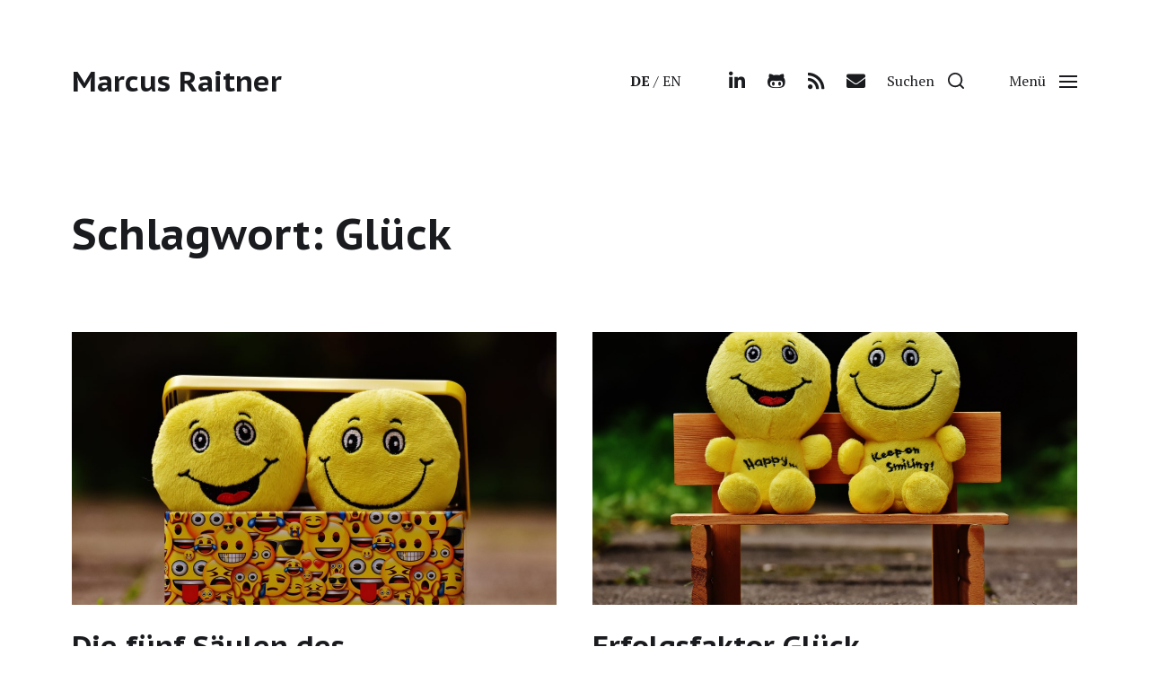

--- FILE ---
content_type: text/html; charset=UTF-8
request_url: https://raitner.de/tag/glueck/
body_size: 17042
content:
<!DOCTYPE html>
<html class="no-js" lang="de-DE">
<head>
<meta http-equiv="content-type" content="text/html" charset="UTF-8" />
<meta name="viewport" content="width=device-width, initial-scale=1.0" />
<link rel="profile" href="http://gmpg.org/xfn/11">
<meta name='robots' content='index, follow, max-image-preview:large, max-snippet:-1, max-video-preview:-1' />
<script id="cookieyes" type="text/javascript" src="https://cdn-cookieyes.com/client_data/8ce47aa0b24330ad62a605f2/script.js"></script>
<!-- This site is optimized with the Yoast SEO plugin v26.6 - https://yoast.com/wordpress/plugins/seo/ -->
<title>Glück Archives - Marcus Raitner</title>
<link rel="canonical" href="https://raitner.de/tag/glueck/" />
<meta property="og:locale" content="de_DE" />
<meta property="og:type" content="article" />
<meta property="og:title" content="Glück Archives - Marcus Raitner" />
<meta property="og:url" content="https://raitner.de/tag/glueck/" />
<meta property="og:site_name" content="Marcus Raitner" />
<meta name="twitter:card" content="summary_large_image" />
<meta name="twitter:site" content="@marcusraitner" />
<script type="application/ld+json" class="yoast-schema-graph">{"@context":"https://schema.org","@graph":[{"@type":"CollectionPage","@id":"https://raitner.de/tag/glueck/","url":"https://raitner.de/tag/glueck/","name":"Glück Archives - Marcus Raitner","isPartOf":{"@id":"https://raitner.de/#website"},"primaryImageOfPage":{"@id":"https://raitner.de/tag/glueck/#primaryimage"},"image":{"@id":"https://raitner.de/tag/glueck/#primaryimage"},"thumbnailUrl":"https://raitner.de/wp-content/uploads/2020/06/box-cheerful-color-cute-207983-scaled.jpg","breadcrumb":{"@id":"https://raitner.de/tag/glueck/#breadcrumb"},"inLanguage":"de"},{"@type":"ImageObject","inLanguage":"de","@id":"https://raitner.de/tag/glueck/#primaryimage","url":"https://raitner.de/wp-content/uploads/2020/06/box-cheerful-color-cute-207983-scaled.jpg","contentUrl":"https://raitner.de/wp-content/uploads/2020/06/box-cheerful-color-cute-207983-scaled.jpg","width":2560,"height":1803},{"@type":"BreadcrumbList","@id":"https://raitner.de/tag/glueck/#breadcrumb","itemListElement":[{"@type":"ListItem","position":1,"name":"Startseite","item":"https://raitner.de/"},{"@type":"ListItem","position":2,"name":"Glück"}]},{"@type":"WebSite","@id":"https://raitner.de/#website","url":"https://raitner.de/","name":"Marcus Raitner","description":"","publisher":{"@id":"https://raitner.de/#/schema/person/9bb731e7781902550abeea02c163abb4"},"potentialAction":[{"@type":"SearchAction","target":{"@type":"EntryPoint","urlTemplate":"https://raitner.de/?s={search_term_string}"},"query-input":{"@type":"PropertyValueSpecification","valueRequired":true,"valueName":"search_term_string"}}],"inLanguage":"de"},{"@type":["Person","Organization"],"@id":"https://raitner.de/#/schema/person/9bb731e7781902550abeea02c163abb4","name":"Marcus Raitner","image":{"@type":"ImageObject","inLanguage":"de","@id":"https://raitner.de/#/schema/person/image/","url":"https://raitner.de/wp-content/uploads/2019/11/FG-44_P2-9129-Kopie-scaled.jpg","contentUrl":"https://raitner.de/wp-content/uploads/2019/11/FG-44_P2-9129-Kopie-scaled.jpg","width":2560,"height":1707,"caption":"Marcus Raitner"},"logo":{"@id":"https://raitner.de/#/schema/person/image/"},"description":"Hi, ich bin Marcus. Ich bin der festen Überzeugung, dass Elefanten tanzen können. Daher begleite ich Organisationen auf ihrem Weg zu mehr Agilität. Über die Themen Führung, Digitalisierung, Neue Arbeit, Agilität und vieles mehr schreibe ich seit 2010 in diesem Blog. Mehr über mich.","sameAs":["https://raitner.de","https://www.linkedin.com/in/marcusraitner/"]}]}</script>
<!-- / Yoast SEO plugin. -->
<link rel="alternate" type="application/rss+xml" title="Marcus Raitner &raquo; Feed" href="https://raitner.de/feed/" />
<link rel="alternate" type="application/rss+xml" title="Marcus Raitner &raquo; Kommentar-Feed" href="https://raitner.de/comments/feed/" />
<link rel="alternate" type="application/rss+xml" title="Marcus Raitner &raquo; Glück Schlagwort-Feed" href="https://raitner.de/tag/glueck/feed/" />
<style id='wp-img-auto-sizes-contain-inline-css' type='text/css'>
img:is([sizes=auto i],[sizes^="auto," i]){contain-intrinsic-size:3000px 1500px}
/*# sourceURL=wp-img-auto-sizes-contain-inline-css */
</style>
<!-- <link rel='stylesheet' id='sdm-styles-css' href='https://raitner.de/wp-content/plugins/simple-download-monitor/css/sdm_wp_styles.css?ver=6.9' type='text/css' media='all' /> -->
<link rel="stylesheet" type="text/css" href="//raitner.de/wp-content/cache/wpfc-minified/e9mmlqg/64w5y.css" media="all"/>
<style id='wp-emoji-styles-inline-css' type='text/css'>
img.wp-smiley, img.emoji {
display: inline !important;
border: none !important;
box-shadow: none !important;
height: 1em !important;
width: 1em !important;
margin: 0 0.07em !important;
vertical-align: -0.1em !important;
background: none !important;
padding: 0 !important;
}
/*# sourceURL=wp-emoji-styles-inline-css */
</style>
<style id='wp-block-library-inline-css' type='text/css'>
:root{--wp-block-synced-color:#7a00df;--wp-block-synced-color--rgb:122,0,223;--wp-bound-block-color:var(--wp-block-synced-color);--wp-editor-canvas-background:#ddd;--wp-admin-theme-color:#007cba;--wp-admin-theme-color--rgb:0,124,186;--wp-admin-theme-color-darker-10:#006ba1;--wp-admin-theme-color-darker-10--rgb:0,107,160.5;--wp-admin-theme-color-darker-20:#005a87;--wp-admin-theme-color-darker-20--rgb:0,90,135;--wp-admin-border-width-focus:2px}@media (min-resolution:192dpi){:root{--wp-admin-border-width-focus:1.5px}}.wp-element-button{cursor:pointer}:root .has-very-light-gray-background-color{background-color:#eee}:root .has-very-dark-gray-background-color{background-color:#313131}:root .has-very-light-gray-color{color:#eee}:root .has-very-dark-gray-color{color:#313131}:root .has-vivid-green-cyan-to-vivid-cyan-blue-gradient-background{background:linear-gradient(135deg,#00d084,#0693e3)}:root .has-purple-crush-gradient-background{background:linear-gradient(135deg,#34e2e4,#4721fb 50%,#ab1dfe)}:root .has-hazy-dawn-gradient-background{background:linear-gradient(135deg,#faaca8,#dad0ec)}:root .has-subdued-olive-gradient-background{background:linear-gradient(135deg,#fafae1,#67a671)}:root .has-atomic-cream-gradient-background{background:linear-gradient(135deg,#fdd79a,#004a59)}:root .has-nightshade-gradient-background{background:linear-gradient(135deg,#330968,#31cdcf)}:root .has-midnight-gradient-background{background:linear-gradient(135deg,#020381,#2874fc)}:root{--wp--preset--font-size--normal:16px;--wp--preset--font-size--huge:42px}.has-regular-font-size{font-size:1em}.has-larger-font-size{font-size:2.625em}.has-normal-font-size{font-size:var(--wp--preset--font-size--normal)}.has-huge-font-size{font-size:var(--wp--preset--font-size--huge)}.has-text-align-center{text-align:center}.has-text-align-left{text-align:left}.has-text-align-right{text-align:right}.has-fit-text{white-space:nowrap!important}#end-resizable-editor-section{display:none}.aligncenter{clear:both}.items-justified-left{justify-content:flex-start}.items-justified-center{justify-content:center}.items-justified-right{justify-content:flex-end}.items-justified-space-between{justify-content:space-between}.screen-reader-text{border:0;clip-path:inset(50%);height:1px;margin:-1px;overflow:hidden;padding:0;position:absolute;width:1px;word-wrap:normal!important}.screen-reader-text:focus{background-color:#ddd;clip-path:none;color:#444;display:block;font-size:1em;height:auto;left:5px;line-height:normal;padding:15px 23px 14px;text-decoration:none;top:5px;width:auto;z-index:100000}html :where(.has-border-color){border-style:solid}html :where([style*=border-top-color]){border-top-style:solid}html :where([style*=border-right-color]){border-right-style:solid}html :where([style*=border-bottom-color]){border-bottom-style:solid}html :where([style*=border-left-color]){border-left-style:solid}html :where([style*=border-width]){border-style:solid}html :where([style*=border-top-width]){border-top-style:solid}html :where([style*=border-right-width]){border-right-style:solid}html :where([style*=border-bottom-width]){border-bottom-style:solid}html :where([style*=border-left-width]){border-left-style:solid}html :where(img[class*=wp-image-]){height:auto;max-width:100%}:where(figure){margin:0 0 1em}html :where(.is-position-sticky){--wp-admin--admin-bar--position-offset:var(--wp-admin--admin-bar--height,0px)}@media screen and (max-width:600px){html :where(.is-position-sticky){--wp-admin--admin-bar--position-offset:0px}}
/*# sourceURL=wp-block-library-inline-css */
</style><style id='global-styles-inline-css' type='text/css'>
:root{--wp--preset--aspect-ratio--square: 1;--wp--preset--aspect-ratio--4-3: 4/3;--wp--preset--aspect-ratio--3-4: 3/4;--wp--preset--aspect-ratio--3-2: 3/2;--wp--preset--aspect-ratio--2-3: 2/3;--wp--preset--aspect-ratio--16-9: 16/9;--wp--preset--aspect-ratio--9-16: 9/16;--wp--preset--color--black: #000000;--wp--preset--color--cyan-bluish-gray: #abb8c3;--wp--preset--color--white: #ffffff;--wp--preset--color--pale-pink: #f78da7;--wp--preset--color--vivid-red: #cf2e2e;--wp--preset--color--luminous-vivid-orange: #ff6900;--wp--preset--color--luminous-vivid-amber: #fcb900;--wp--preset--color--light-green-cyan: #7bdcb5;--wp--preset--color--vivid-green-cyan: #00d084;--wp--preset--color--pale-cyan-blue: #8ed1fc;--wp--preset--color--vivid-cyan-blue: #0693e3;--wp--preset--color--vivid-purple: #9b51e0;--wp--preset--color--accent: #57a1af;--wp--preset--color--primary: #1a1b1f;--wp--preset--color--headings: #1a1b1f;--wp--preset--color--buttons-background: #57a1af;--wp--preset--color--buttons-text: #FFFFFF;--wp--preset--color--secondary: #747579;--wp--preset--color--border: #e1e1e3;--wp--preset--color--light-background: #f1f1f3;--wp--preset--color--background: #ffffff;--wp--preset--gradient--vivid-cyan-blue-to-vivid-purple: linear-gradient(135deg,rgb(6,147,227) 0%,rgb(155,81,224) 100%);--wp--preset--gradient--light-green-cyan-to-vivid-green-cyan: linear-gradient(135deg,rgb(122,220,180) 0%,rgb(0,208,130) 100%);--wp--preset--gradient--luminous-vivid-amber-to-luminous-vivid-orange: linear-gradient(135deg,rgb(252,185,0) 0%,rgb(255,105,0) 100%);--wp--preset--gradient--luminous-vivid-orange-to-vivid-red: linear-gradient(135deg,rgb(255,105,0) 0%,rgb(207,46,46) 100%);--wp--preset--gradient--very-light-gray-to-cyan-bluish-gray: linear-gradient(135deg,rgb(238,238,238) 0%,rgb(169,184,195) 100%);--wp--preset--gradient--cool-to-warm-spectrum: linear-gradient(135deg,rgb(74,234,220) 0%,rgb(151,120,209) 20%,rgb(207,42,186) 40%,rgb(238,44,130) 60%,rgb(251,105,98) 80%,rgb(254,248,76) 100%);--wp--preset--gradient--blush-light-purple: linear-gradient(135deg,rgb(255,206,236) 0%,rgb(152,150,240) 100%);--wp--preset--gradient--blush-bordeaux: linear-gradient(135deg,rgb(254,205,165) 0%,rgb(254,45,45) 50%,rgb(107,0,62) 100%);--wp--preset--gradient--luminous-dusk: linear-gradient(135deg,rgb(255,203,112) 0%,rgb(199,81,192) 50%,rgb(65,88,208) 100%);--wp--preset--gradient--pale-ocean: linear-gradient(135deg,rgb(255,245,203) 0%,rgb(182,227,212) 50%,rgb(51,167,181) 100%);--wp--preset--gradient--electric-grass: linear-gradient(135deg,rgb(202,248,128) 0%,rgb(113,206,126) 100%);--wp--preset--gradient--midnight: linear-gradient(135deg,rgb(2,3,129) 0%,rgb(40,116,252) 100%);--wp--preset--font-size--small: 16px;--wp--preset--font-size--medium: 20px;--wp--preset--font-size--large: 24px;--wp--preset--font-size--x-large: 42px;--wp--preset--font-size--normal: 19px;--wp--preset--font-size--larger: 32px;--wp--preset--spacing--20: 0.44rem;--wp--preset--spacing--30: 0.67rem;--wp--preset--spacing--40: 1rem;--wp--preset--spacing--50: 1.5rem;--wp--preset--spacing--60: 2.25rem;--wp--preset--spacing--70: 3.38rem;--wp--preset--spacing--80: 5.06rem;--wp--preset--shadow--natural: 6px 6px 9px rgba(0, 0, 0, 0.2);--wp--preset--shadow--deep: 12px 12px 50px rgba(0, 0, 0, 0.4);--wp--preset--shadow--sharp: 6px 6px 0px rgba(0, 0, 0, 0.2);--wp--preset--shadow--outlined: 6px 6px 0px -3px rgb(255, 255, 255), 6px 6px rgb(0, 0, 0);--wp--preset--shadow--crisp: 6px 6px 0px rgb(0, 0, 0);}:where(.is-layout-flex){gap: 0.5em;}:where(.is-layout-grid){gap: 0.5em;}body .is-layout-flex{display: flex;}.is-layout-flex{flex-wrap: wrap;align-items: center;}.is-layout-flex > :is(*, div){margin: 0;}body .is-layout-grid{display: grid;}.is-layout-grid > :is(*, div){margin: 0;}:where(.wp-block-columns.is-layout-flex){gap: 2em;}:where(.wp-block-columns.is-layout-grid){gap: 2em;}:where(.wp-block-post-template.is-layout-flex){gap: 1.25em;}:where(.wp-block-post-template.is-layout-grid){gap: 1.25em;}.has-black-color{color: var(--wp--preset--color--black) !important;}.has-cyan-bluish-gray-color{color: var(--wp--preset--color--cyan-bluish-gray) !important;}.has-white-color{color: var(--wp--preset--color--white) !important;}.has-pale-pink-color{color: var(--wp--preset--color--pale-pink) !important;}.has-vivid-red-color{color: var(--wp--preset--color--vivid-red) !important;}.has-luminous-vivid-orange-color{color: var(--wp--preset--color--luminous-vivid-orange) !important;}.has-luminous-vivid-amber-color{color: var(--wp--preset--color--luminous-vivid-amber) !important;}.has-light-green-cyan-color{color: var(--wp--preset--color--light-green-cyan) !important;}.has-vivid-green-cyan-color{color: var(--wp--preset--color--vivid-green-cyan) !important;}.has-pale-cyan-blue-color{color: var(--wp--preset--color--pale-cyan-blue) !important;}.has-vivid-cyan-blue-color{color: var(--wp--preset--color--vivid-cyan-blue) !important;}.has-vivid-purple-color{color: var(--wp--preset--color--vivid-purple) !important;}.has-black-background-color{background-color: var(--wp--preset--color--black) !important;}.has-cyan-bluish-gray-background-color{background-color: var(--wp--preset--color--cyan-bluish-gray) !important;}.has-white-background-color{background-color: var(--wp--preset--color--white) !important;}.has-pale-pink-background-color{background-color: var(--wp--preset--color--pale-pink) !important;}.has-vivid-red-background-color{background-color: var(--wp--preset--color--vivid-red) !important;}.has-luminous-vivid-orange-background-color{background-color: var(--wp--preset--color--luminous-vivid-orange) !important;}.has-luminous-vivid-amber-background-color{background-color: var(--wp--preset--color--luminous-vivid-amber) !important;}.has-light-green-cyan-background-color{background-color: var(--wp--preset--color--light-green-cyan) !important;}.has-vivid-green-cyan-background-color{background-color: var(--wp--preset--color--vivid-green-cyan) !important;}.has-pale-cyan-blue-background-color{background-color: var(--wp--preset--color--pale-cyan-blue) !important;}.has-vivid-cyan-blue-background-color{background-color: var(--wp--preset--color--vivid-cyan-blue) !important;}.has-vivid-purple-background-color{background-color: var(--wp--preset--color--vivid-purple) !important;}.has-black-border-color{border-color: var(--wp--preset--color--black) !important;}.has-cyan-bluish-gray-border-color{border-color: var(--wp--preset--color--cyan-bluish-gray) !important;}.has-white-border-color{border-color: var(--wp--preset--color--white) !important;}.has-pale-pink-border-color{border-color: var(--wp--preset--color--pale-pink) !important;}.has-vivid-red-border-color{border-color: var(--wp--preset--color--vivid-red) !important;}.has-luminous-vivid-orange-border-color{border-color: var(--wp--preset--color--luminous-vivid-orange) !important;}.has-luminous-vivid-amber-border-color{border-color: var(--wp--preset--color--luminous-vivid-amber) !important;}.has-light-green-cyan-border-color{border-color: var(--wp--preset--color--light-green-cyan) !important;}.has-vivid-green-cyan-border-color{border-color: var(--wp--preset--color--vivid-green-cyan) !important;}.has-pale-cyan-blue-border-color{border-color: var(--wp--preset--color--pale-cyan-blue) !important;}.has-vivid-cyan-blue-border-color{border-color: var(--wp--preset--color--vivid-cyan-blue) !important;}.has-vivid-purple-border-color{border-color: var(--wp--preset--color--vivid-purple) !important;}.has-vivid-cyan-blue-to-vivid-purple-gradient-background{background: var(--wp--preset--gradient--vivid-cyan-blue-to-vivid-purple) !important;}.has-light-green-cyan-to-vivid-green-cyan-gradient-background{background: var(--wp--preset--gradient--light-green-cyan-to-vivid-green-cyan) !important;}.has-luminous-vivid-amber-to-luminous-vivid-orange-gradient-background{background: var(--wp--preset--gradient--luminous-vivid-amber-to-luminous-vivid-orange) !important;}.has-luminous-vivid-orange-to-vivid-red-gradient-background{background: var(--wp--preset--gradient--luminous-vivid-orange-to-vivid-red) !important;}.has-very-light-gray-to-cyan-bluish-gray-gradient-background{background: var(--wp--preset--gradient--very-light-gray-to-cyan-bluish-gray) !important;}.has-cool-to-warm-spectrum-gradient-background{background: var(--wp--preset--gradient--cool-to-warm-spectrum) !important;}.has-blush-light-purple-gradient-background{background: var(--wp--preset--gradient--blush-light-purple) !important;}.has-blush-bordeaux-gradient-background{background: var(--wp--preset--gradient--blush-bordeaux) !important;}.has-luminous-dusk-gradient-background{background: var(--wp--preset--gradient--luminous-dusk) !important;}.has-pale-ocean-gradient-background{background: var(--wp--preset--gradient--pale-ocean) !important;}.has-electric-grass-gradient-background{background: var(--wp--preset--gradient--electric-grass) !important;}.has-midnight-gradient-background{background: var(--wp--preset--gradient--midnight) !important;}.has-small-font-size{font-size: var(--wp--preset--font-size--small) !important;}.has-medium-font-size{font-size: var(--wp--preset--font-size--medium) !important;}.has-large-font-size{font-size: var(--wp--preset--font-size--large) !important;}.has-x-large-font-size{font-size: var(--wp--preset--font-size--x-large) !important;}
/*# sourceURL=global-styles-inline-css */
</style>
<style id='classic-theme-styles-inline-css' type='text/css'>
/*! This file is auto-generated */
.wp-block-button__link{color:#fff;background-color:#32373c;border-radius:9999px;box-shadow:none;text-decoration:none;padding:calc(.667em + 2px) calc(1.333em + 2px);font-size:1.125em}.wp-block-file__button{background:#32373c;color:#fff;text-decoration:none}
/*# sourceURL=/wp-includes/css/classic-themes.min.css */
</style>
<!-- <link rel='stylesheet' id='vgw-metis-sidebar-style-css' href='https://raitner.de/wp-content/plugins/vgw-metis/includes/actions/../../admin/css/vgw-metis-sidebar.css?ver=1.0' type='text/css' media='all' /> -->
<link rel="stylesheet" type="text/css" href="//raitner.de/wp-content/cache/wpfc-minified/9l7ghn0x/83uhk.css" media="all"/>
<link rel='stylesheet' id='chaplin-google-fonts-css' href='//fonts.googleapis.com/css?family=PT+Sans+Caption%3A400%2C700%2C400italic%2C700italic%7CPT+Serif%3A400%2C500%2C600%2C700%2C400italic%2C700italic&#038;ver=1' type='text/css' media='all' />
<!-- <link rel='stylesheet' id='chaplin-font-awesome-css' href='https://raitner.de/wp-content/themes/chaplin/assets/css/font-awesome.css?ver=5.15.1' type='text/css' media='all' /> -->
<!-- <link rel='stylesheet' id='chaplin-style-css' href='https://raitner.de/wp-content/themes/chaplin/style.css?ver=2.6.8' type='text/css' media='all' /> -->
<link rel="stylesheet" type="text/css" href="//raitner.de/wp-content/cache/wpfc-minified/q52c3vn/64w5y.css" media="all"/>
<style id='chaplin-style-inline-css' type='text/css'>
:root{--body-font:PT Serif,Georgia,'Times New Roman',Times,serif;--headings-font:PT Sans Caption,-apple-system,BlinkMacSystemFont,'Helvetica Neue',Helvetica,sans-serif;--accent-color:#57a1af}body,.ff-body{font-family:PT Serif,Georgia,'Times New Roman',Times,serif}h1,h2,h3,h4,h5,h6,.faux-heading,.ff-headings{font-family:PT Sans Caption,-apple-system,BlinkMacSystemFont,'Helvetica Neue',Helvetica,sans-serif}.bg-accent,.bg-accent-hover:hover,:root .has-accent-background-color,button,.button,.faux-button,.wp-block-button__link,:root .wp-block-file a.wp-block-file__button,input[type='button'],input[type='reset'],input[type='submit'],:root .woocommerce #respond input#submit,:root .woocommerce a.button,:root .woocommerce button.button,:root .woocommerce input.button{background-color:#57a1af}@supports ( color:color( display-p3 0 0 0 / 1 ) ){.bg-accent,.bg-accent-hover:hover,:root .has-accent-background-color,button,.button,.faux-button,.wp-block-button__link,:root .wp-block-file a.wp-block-file__button,input[type='button'],input[type='reset'],input[type='submit'],:root .woocommerce #respond input#submit,:root .woocommerce a.button,:root .woocommerce button.button,:root .woocommerce input.button{background-color:color( display-p3 0.341 0.631 0.686 / 1 )}}.border-color-accent,.border-color-accent-hover:hover,blockquote{border-color:#57a1af}@supports ( color:color( display-p3 0 0 0 / 1 ) ){.border-color-accent,.border-color-accent-hover:hover,blockquote{border-color:color( display-p3 0.341 0.631 0.686 / 1 )}}.color-accent,.color-accent-hover:hover,:root .has-accent-color,a,.is-style-outline .wp-block-button__link:not(.has-text-color),.wp-block-button__link.is-style-outline{color:#57a1af}@supports ( color:color( display-p3 0 0 0 / 1 ) ){.color-accent,.color-accent-hover:hover,:root .has-accent-color,a,.is-style-outline .wp-block-button__link:not(.has-text-color),.wp-block-button__link.is-style-outline{color:color( display-p3 0.341 0.631 0.686 / 1 )}}.fill-children-accent,.fill-children-accent *{fill:#57a1af}@supports ( color:color( display-p3 0 0 0 / 1 ) ){.fill-children-accent,.fill-children-accent *{fill:color( display-p3 0.341 0.631 0.686 / 1 )}}
/*# sourceURL=chaplin-style-inline-css */
</style>
<!-- <link rel='stylesheet' id='chaplin-print-styles-css' href='https://raitner.de/wp-content/themes/chaplin/assets/css/print.css?ver=2.6.8' type='text/css' media='print' /> -->
<link rel="stylesheet" type="text/css" href="//raitner.de/wp-content/cache/wpfc-minified/dfg1fhvj/64w5y.css" media="print"/>
<style id='wp-typography-custom-inline-css' type='text/css'>
sup{vertical-align: 60%;font-size: 75%;line-height: 100%}sub{vertical-align: -10%;font-size: 75%;line-height: 100%}.amp{font-family: Baskerville, "Goudy Old Style", "Palatino", "Book Antiqua", "Warnock Pro", serif;font-weight: normal;font-style: italic;font-size: 1.1em;line-height: 1em}.caps{font-size: 90%}.dquo{margin-left:-.40em}.quo{margin-left:-.2em}
/*# sourceURL=wp-typography-custom-inline-css */
</style>
<style id='wp-typography-safari-font-workaround-inline-css' type='text/css'>
body {-webkit-font-feature-settings: "liga";font-feature-settings: "liga";-ms-font-feature-settings: normal;}
/*# sourceURL=wp-typography-safari-font-workaround-inline-css */
</style>
<script type="text/javascript" src="https://raitner.de/wp-includes/js/jquery/jquery.min.js?ver=3.7.1" id="jquery-core-js"></script>
<script type="text/javascript" src="https://raitner.de/wp-includes/js/jquery/jquery-migrate.min.js?ver=3.4.1" id="jquery-migrate-js"></script>
<script type="text/javascript" id="sdm-scripts-js-extra">
/* <![CDATA[ */
var sdm_ajax_script = {"ajaxurl":"https://raitner.de/wp-admin/admin-ajax.php"};
//# sourceURL=sdm-scripts-js-extra
/* ]]> */
</script>
<script type="text/javascript" src="https://raitner.de/wp-content/plugins/simple-download-monitor/js/sdm_wp_scripts.js?ver=6.9" id="sdm-scripts-js"></script>
<script type="text/javascript" src="https://raitner.de/wp-includes/js/imagesloaded.min.js?ver=5.0.0" id="imagesloaded-js"></script>
<script type="text/javascript" src="https://raitner.de/wp-content/themes/chaplin/assets/js/modernizr-touchevents.min.js?ver=3.6.0" id="chaplin-modernizr-js"></script>
<script type="text/javascript" id="chaplin-construct-js-extra">
/* <![CDATA[ */
var chaplin_ajax_load_more = {"ajaxurl":"https://raitner.de/wp-admin/admin-ajax.php"};
//# sourceURL=chaplin-construct-js-extra
/* ]]> */
</script>
<script type="text/javascript" src="https://raitner.de/wp-content/themes/chaplin/assets/js/construct.js?ver=2.6.8" id="chaplin-construct-js"></script>
<link rel="https://api.w.org/" href="https://raitner.de/wp-json/" /><link rel="alternate" title="JSON" type="application/json" href="https://raitner.de/wp-json/wp/v2/tags/360" /><link rel="EditURI" type="application/rsd+xml" title="RSD" href="https://raitner.de/xmlrpc.php?rsd" />
<meta name="abstract" content="Zusammenarbeit gestalten auf Augenhöhe">
<meta name="author" content="Marcus Raitner">
<meta name="classification" content="Agile, Agilität, Aktuelles, Allgemein, Allgemein, Bücher, Digitalisierung, Digitization, Führung, Internet, Kommunikation, Leadership, Neue Arbeit, New Work, OS X, Philosophie, Politik, Projektcoaching, Projektmanagement, Video, Zitate">
<meta name="copyright" content="Copyright Führung erfahren! - All rights Reserved.">
<meta name="designer" content="Elmastudio">
<meta name="distribution" content="Global">
<meta name="language" content="en-US">
<meta name="publisher" content="Führung erfahren!">
<meta name="rating" content="General">
<meta name="resource-type" content="Document">
<meta name="revisit-after" content="3">
<meta name="subject" content="Agile, Agilität, Aktuelles, Allgemein, Allgemein, Bücher, Digitalisierung, Digitization, Führung, Internet, Kommunikation, Leadership, Neue Arbeit, New Work, OS X, Philosophie, Politik, Projektcoaching, Projektmanagement, Video, Zitate">
<meta name="template" content="Pukeko">
<meta name="flattr:id" content="4l6d9v">
<script type="text/javascript" src="https://steadyhq.com/widget_loader/2fd7462c-0b19-42a7-8758-cec4184bafe4"></script>
<!-- VG Wort METIS WordPress Plugin v2.0.1 -->
<script>document.documentElement.className = document.documentElement.className.replace( 'no-js', 'js' );</script>
<!-- Matomo -->
<script>
var _paq = window._paq = window._paq || [];
/* tracker methods like "setCustomDimension" should be called before "trackPageView" */
_paq.push(['trackPageView']);
_paq.push(['enableLinkTracking']);
(function() {
var u="//fuehrung-erfahren.de/piwik/";
_paq.push(['setTrackerUrl', u+'piwik.php']);
_paq.push(['setSiteId', '1']);
var d=document, g=d.createElement('script'), s=d.getElementsByTagName('script')[0];
g.async=true; g.src=u+'piwik.js'; s.parentNode.insertBefore(g,s);
})();
</script>
<!-- End Matomo Code -->
<style type="text/css" id="custom-background-css">
body.custom-background { background-color: #ffffff; }
</style>
<link rel="icon" href="https://raitner.de/wp-content/uploads/2018/11/cropped-logo-2-32x32.png" sizes="32x32" />
<link rel="icon" href="https://raitner.de/wp-content/uploads/2018/11/cropped-logo-2-192x192.png" sizes="192x192" />
<link rel="apple-touch-icon" href="https://raitner.de/wp-content/uploads/2018/11/cropped-logo-2-180x180.png" />
<meta name="msapplication-TileImage" content="https://raitner.de/wp-content/uploads/2018/11/cropped-logo-2-270x270.png" />
<style type="text/css" id="wp-custom-css">
/*
p {
font-weight: 300; 
}
li {
font-weight: 300;
}
*/
@media screen and (min-width: 640px) {
.manifesto {
background-color: #CDD7B6;
padding-top: 20px;
padding-bottom: 20px;
padding-left: 20px;
padding-right: 20px;
overflow: auto;
margin-bottom:20px;		
}
.manifesto h3 {
margin-top: 0px;
}
.manifesto a {
font-weight: normal;
}
.manifesto img {
float: left; 
margin-right:20px;
width: 150px;		
}
}
@media screen and (max-width: 639px) {
.manifesto {
background-color: #CDD7B6;
padding-top: 20px;
padding-bottom: 20px;
padding-left: 20px;
padding-right: 20px;
overflow: auto;
margin-bottom:20px;		
}
.manifesto h3 {
margin-top: 0px;
}
.manifesto a {
font-weight: normal;
}
.manifesto img {
width: 100%;
padding-bottom: 20px;
}
}
#language
{ 
margin: 0;
padding: 0 2rem;
font-size: 1.6rem;
font-weight: 500;
white-space: nowrap;
}
#language li
{
margin: 0;
padding: 0;
list-style-type: none;
display: inline;
}
#language li:not(:first-child):before {
content: " / ";
}
#language li a {
text-decoration: none;
color: inherit;
}
#language li.current-lang a {
/* text-decoration: underline; */
font-weight: bold; 
color: inherit;
}
#language li a:hover {
text-decoration: underline;
}
.dk-speakout-petition-wrap h3 {
display: none;	
}
#dk-speakout-message-1 {
display: none;
}	
.dk-speakout-share {
display: none;
}
.dk-speakout-signaturelist caption {
display: none;
}
.dk-speakout-petition-wrap {
background: #E2E2E2;
border: 2px solid #1693A5;
}
.publication {
text-indent: -2em;
padding-left: 2em;
}
.highlight {
color: #57a1af;
font-weight: bolder;
}
li.highlight > a {
color: #57a1af;
font-weight: bolder;
}
/*
.header-inner.is-sticky {
color: #1A1B1F;
} */		</style>
</head>
<body class="archive tag tag-glueck tag-360 custom-background wp-theme-chaplin pagination-type-scroll has-sticky-header has-no-pagination not-showing-comments">
<a class="skip-link faux-button" href="#site-content">Zum Inhalt springen</a>
<header id="site-header">
<div class="header-inner stick-me">
<div class="section-inner">
<div class="header-titles">
<div class="site-title faux-heading"><a href="https://raitner.de/" rel="home">Marcus Raitner</a></div>
</div><!-- .header-titles -->
<div class="header-navigation-wrapper">
<div class="main-menu-alt-container hide-js">
<ul class="main-menu-alt dropdown-menu reset-list-style">
<li id="menu-item-15177" class="menu-item menu-item-type-post_type menu-item-object-page current_page_parent menu-item-15177"><a href="https://raitner.de/das-blog/">Artikel</a></li>
<li id="menu-item-14835" class="highlight menu-item menu-item-type-post_type menu-item-object-page menu-item-14835"><a href="https://raitner.de/manifest/">Manifest für menschliche Führung</a></li>
<li id="menu-item-11017" class="menu-item menu-item-type-post_type menu-item-object-page menu-item-11017"><a href="https://raitner.de/vortraege/">Keynotes <span class="amp">&amp;</span>&nbsp;Workshops</a></li>
<li id="menu-item-4677" class="menu-item menu-item-type-post_type menu-item-object-page menu-item-4677"><a href="https://raitner.de/profile/">Über mich</a></li>
<li id="menu-item-12741" class="menu-item menu-item-type-post_type menu-item-object-page menu-item-12741"><a href="https://raitner.de/publikationen/">Publikationen</a></li>
<li id="menu-item-14609" class="menu-item menu-item-type-custom menu-item-object-custom menu-item-14609"><a href="https://steadyhq.com/de/fuehrungerfahren/newsletter/sign_up">Newsletter</a></li>
<li id="menu-item-14267" class="menu-item menu-item-type-post_type menu-item-object-page menu-item-14267"><a href="https://raitner.de/impressum/">Impressum</a></li>
<li id="menu-item-14268" class="menu-item menu-item-type-post_type menu-item-object-page menu-item-privacy-policy menu-item-14268"><a rel="privacy-policy" href="https://raitner.de/datenschutzerklaerung/">Datenschutzerklärung</a></li>
</ul><!-- .main-menu-alt -->
</div><!-- .main-menu-alt-container -->
<ul id="language">
<li class="lang-item lang-item-414 lang-item-de current-lang lang-item-first"><a lang="de-DE" hreflang="de-DE" href="https://raitner.de/tag/glueck/" aria-current="true">DE</a></li>
<li class="lang-item lang-item-788 lang-item-en no-translation"><a lang="en-US" hreflang="en-US" href="https://raitner.de/en/">EN</a></li>
</ul>
<div class="main-menu-alt-social-container">
<ul id="menu-social" class="social-menu reset-list-style social-icons s-icons"><li id="menu-item-14306" class="menu-item menu-item-type-custom menu-item-object-custom menu-item-14306"><a href="https://www.linkedin.com/in/marcusraitner/"><span class="screen-reader-text">LinkedIn</span></a></li>
<li id="menu-item-13973" class="menu-item menu-item-type-custom menu-item-object-custom menu-item-13973"><a href="https://github.com/marcusraitner"><span class="screen-reader-text">Github</span></a></li>
<li id="menu-item-13972" class="menu-item menu-item-type-custom menu-item-object-custom menu-item-13972"><a href="https://raitner.de/feed/"><span class="screen-reader-text">Feed</span></a></li>
<li id="menu-item-4471" class="menu-item menu-item-type-custom menu-item-object-custom menu-item-4471"><a href="mailto:info@raitner.de"><span class="screen-reader-text">E‑Mail</span></a></li>
</ul>								</div><!-- .main-menu-alt-social-container' -->
<div class="header-toggles hide-no-js">
<a href="#" class="toggle search-toggle" data-toggle-target=".search-modal" data-toggle-screen-lock="true" data-toggle-body-class="showing-search-modal" data-set-focus=".search-modal .search-field" aria-pressed="false" role="button">
<div class="toggle-text">
Suchen										</div>
<svg class="svg-icon" aria-hidden="true" role="img" focusable="false" xmlns="http://www.w3.org/2000/svg" width="20" height="20" viewBox="0 0 20 20"><path fill="" d="M1148.0319,95.6176858 L1151.70711,99.2928932 C1152.09763,99.6834175 1152.09763,100.316582 1151.70711,100.707107 C1151.31658,101.097631 1150.68342,101.097631 1150.29289,100.707107 L1146.61769,97.0318993 C1145.07801,98.2635271 1143.12501,99 1141,99 C1136.02944,99 1132,94.9705627 1132,90 C1132,85.0294372 1136.02944,81 1141,81 C1145.97056,81 1150,85.0294372 1150,90 C1150,92.1250137 1149.26353,94.078015 1148.0319,95.6176858 Z M1146.04139,94.8563911 C1147.25418,93.5976949 1148,91.8859456 1148,90 C1148,86.1340067 1144.86599,83 1141,83 C1137.13401,83 1134,86.1340067 1134,90 C1134,93.8659933 1137.13401,97 1141,97 C1142.88595,97 1144.59769,96.2541764 1145.85639,95.0413859 C1145.88271,95.0071586 1145.91154,94.9742441 1145.94289,94.9428932 C1145.97424,94.9115423 1146.00716,94.8827083 1146.04139,94.8563911 Z" transform="translate(-1132 -81)" /></svg>									</a><!-- .search-toggle -->
<a href="#" class="toggle nav-toggle" data-toggle-target=".menu-modal" data-toggle-screen-lock="true" data-toggle-body-class="showing-menu-modal" aria-pressed="false" data-set-focus=".menu-modal" role="button">
<div class="toggle-text">
Menü									</div>
<div class="bars">
<div class="bar"></div>
<div class="bar"></div>
<div class="bar"></div>
</div><!-- .bars -->
</a><!-- .nav-toggle -->
</div><!-- .header-toggles -->
</div><!-- .header-navigation-wrapper -->
</div><!-- .section-inner -->
</div><!-- .header-inner -->
<div class="search-modal cover-modal" data-modal-target-string=".search-modal" aria-expanded="false">
<div class="search-modal-inner modal-inner bg-body-background">
<div class="section-inner">
<form role="search" method="get" class="modal-search-form" action="https://raitner.de/">
<label class="screen-reader-text" for="search-form-695c266b726dc">
Suche nach:				</label>
<input type="search" id="search-form-695c266b726dc" class="search-field" placeholder="Suche&nbsp;&hellip;" value="" name="s" />
<button type="submit" class="search-submit">Suchen</button>
</form><!-- .search-form -->
<a href="#" class="toggle search-untoggle fill-children-primary" data-toggle-target=".search-modal" data-toggle-screen-lock="true" data-toggle-body-class="showing-search-modal" data-set-focus="#site-header .search-toggle">
<span class="screen-reader-text">Suche schließen</span>
<svg class="svg-icon" aria-hidden="true" role="img" focusable="false" xmlns="http://www.w3.org/2000/svg" width="16" height="16" viewBox="0 0 16 16"><polygon fill="" fill-rule="evenodd" points="6.852 7.649 .399 1.195 1.445 .149 7.899 6.602 14.352 .149 15.399 1.195 8.945 7.649 15.399 14.102 14.352 15.149 7.899 8.695 1.445 15.149 .399 14.102" /></svg>			</a><!-- .search-toggle -->
</div><!-- .section-inner -->
</div><!-- .search-modal-inner -->
</div><!-- .menu-modal -->
</header><!-- #site-header -->
<div class="menu-modal cover-modal" data-modal-target-string=".menu-modal" aria-expanded="false">
<div class="menu-modal-inner modal-inner bg-body-background">
<div class="menu-wrapper section-inner">
<div class="menu-top">
<div class="menu-modal-toggles header-toggles">
<a href="#" class="toggle nav-toggle nav-untoggle" data-toggle-target=".menu-modal" data-toggle-screen-lock="true" data-toggle-body-class="showing-menu-modal" aria-pressed="false" data-set-focus="#site-header .nav-toggle" role="button"> 
<div class="toggle-text">
Schließen						</div>
<div class="bars">
<div class="bar"></div>
<div class="bar"></div>
<div class="bar"></div>
</div><!-- .bars -->
</a><!-- .nav-toggle -->
</div><!-- .menu-modal-toggles -->
<ul class="main-menu reset-list-style">
<li class="menu-item menu-item-type-post_type menu-item-object-page current_page_parent menu-item-15177"><div class="ancestor-wrapper"><a href="https://raitner.de/das-blog/">Artikel</a></div><!-- .ancestor-wrapper --></li>
<li class="highlight menu-item menu-item-type-post_type menu-item-object-page menu-item-14835"><div class="ancestor-wrapper"><a href="https://raitner.de/manifest/">Manifest für menschliche Führung</a></div><!-- .ancestor-wrapper --></li>
<li class="menu-item menu-item-type-post_type menu-item-object-page menu-item-11017"><div class="ancestor-wrapper"><a href="https://raitner.de/vortraege/">Keynotes <span class="amp">&amp;</span>&nbsp;Workshops</a></div><!-- .ancestor-wrapper --></li>
<li class="menu-item menu-item-type-post_type menu-item-object-page menu-item-4677"><div class="ancestor-wrapper"><a href="https://raitner.de/profile/">Über mich</a></div><!-- .ancestor-wrapper --></li>
<li class="menu-item menu-item-type-post_type menu-item-object-page menu-item-12741"><div class="ancestor-wrapper"><a href="https://raitner.de/publikationen/">Publikationen</a></div><!-- .ancestor-wrapper --></li>
<li class="menu-item menu-item-type-custom menu-item-object-custom menu-item-14609"><div class="ancestor-wrapper"><a href="https://steadyhq.com/de/fuehrungerfahren/newsletter/sign_up">Newsletter</a></div><!-- .ancestor-wrapper --></li>
<li class="menu-item menu-item-type-post_type menu-item-object-page menu-item-14267"><div class="ancestor-wrapper"><a href="https://raitner.de/impressum/">Impressum</a></div><!-- .ancestor-wrapper --></li>
<li class="menu-item menu-item-type-post_type menu-item-object-page menu-item-privacy-policy menu-item-14268"><div class="ancestor-wrapper"><a rel="privacy-policy" href="https://raitner.de/datenschutzerklaerung/">Datenschutzerklärung</a></div><!-- .ancestor-wrapper --></li>
</ul><!-- .main-menu -->
</div><!-- .menu-top -->
<div class="menu-bottom">
<p class="menu-copyright">&copy; 2026 <a href="https://raitner.de">Marcus Raitner</a></p>
<ul id="menu-social-1" class="social-menu reset-list-style social-icons s-icons"><li class="menu-item menu-item-type-custom menu-item-object-custom menu-item-14306"><a href="https://www.linkedin.com/in/marcusraitner/"><span class="screen-reader-text">LinkedIn</span></a></li>
<li class="menu-item menu-item-type-custom menu-item-object-custom menu-item-13973"><a href="https://github.com/marcusraitner"><span class="screen-reader-text">Github</span></a></li>
<li class="menu-item menu-item-type-custom menu-item-object-custom menu-item-13972"><a href="https://raitner.de/feed/"><span class="screen-reader-text">Feed</span></a></li>
<li class="menu-item menu-item-type-custom menu-item-object-custom menu-item-4471"><a href="mailto:info@raitner.de"><span class="screen-reader-text">E‑Mail</span></a></li>
</ul>
</div><!-- .menu-bottom -->
</div><!-- .menu-wrapper -->
</div><!-- .menu-modal-inner -->
</div><!-- .menu-modal -->
<main id="site-content" role="main">
<header class="archive-header section-inner">
<h1 class="archive-title">Schlagwort: <span>Glück</span></h1>
</header><!-- .archive-header -->
<div class="posts section-inner">
<div class="posts-grid grid load-more-target mcols-1 tcols-2">
<div class="grid-item">
<article class="preview preview-post post-12828 post type-post status-publish format-standard has-post-thumbnail hentry category-fuehrung tag-glueck tag-motivation" id="post-12828">
<figure class="preview-media">
<a href="https://raitner.de/2020/06/die-fuenf-saeulen-des-wohlbefindens/" class="preview-media-link faux-image aspect-ratio-16x9" style="background-image: url( 'https://raitner.de/wp-content/uploads/2020/06/box-cheerful-color-cute-207983-1080x761.jpg' );">
<img width="1080" height="761" src="https://raitner.de/wp-content/uploads/2020/06/box-cheerful-color-cute-207983-1080x761.jpg" class="attachment-chaplin_preview_image_high_resolution size-chaplin_preview_image_high_resolution wp-post-image" alt="" decoding="async" fetchpriority="high" srcset="https://raitner.de/wp-content/uploads/2020/06/box-cheerful-color-cute-207983-1080x761.jpg 1080w, https://raitner.de/wp-content/uploads/2020/06/box-cheerful-color-cute-207983-1536x1082.jpg 1536w, https://raitner.de/wp-content/uploads/2020/06/box-cheerful-color-cute-207983-2048x1442.jpg 2048w, https://raitner.de/wp-content/uploads/2020/06/box-cheerful-color-cute-207983-540x380.jpg 540w, https://raitner.de/wp-content/uploads/2020/06/box-cheerful-color-cute-207983-1980x1394.jpg 1980w, https://raitner.de/wp-content/uploads/2020/06/box-cheerful-color-cute-207983-905x637.jpg 905w, https://raitner.de/wp-content/uploads/2020/06/box-cheerful-color-cute-207983-300x211.jpg 300w, https://raitner.de/wp-content/uploads/2020/06/box-cheerful-color-cute-207983-768x541.jpg 768w, https://raitner.de/wp-content/uploads/2020/06/box-cheerful-color-cute-207983-1024x721.jpg 1024w" sizes="(max-width: 1080px) 100vw, 1080px" />				</a>
</figure><!-- .preview-media -->
<header class="preview-header">
<h2 class="preview-title heading-size-3"><a href="https://raitner.de/2020/06/die-fuenf-saeulen-des-wohlbefindens/">Die fünf Säulen des Wohlbefindens</a></h2>
<div class="preview-excerpt">
<p>In wel­cher Umge­bung blü­hen Men­schen auf und was lässt sie ver­küm­mern? Und wel­che wesent­li­chen Kate­go­rien gibt es über­haupt, um Ein­fluss dar­auf zu neh­men. Wo kann und muss Füh­rung den Hebel anset­zen? Das PER­MA-Modell des Psy­cho­lo­gen Mar­tin Selig­man bie­tet eini­ge sehr gute Antworten.</p>
</div><!-- .preview-excerpt -->
<div class="post-meta-wrapper post-meta-archive">
<ul class="post-meta color-accent">
<li class="post-date">
<a class="meta-wrapper" href="https://raitner.de/2020/06/die-fuenf-saeulen-des-wohlbefindens/">
<span class="meta-icon">
<span class="screen-reader-text">Veröffentlichungsdatum</span>
<svg class="svg-icon" aria-hidden="true" role="img" focusable="false" xmlns="http://www.w3.org/2000/svg" width="18" height="19" viewBox="0 0 18 19"><path fill="" d="M4.60069444,4.09375 L3.25,4.09375 C2.47334957,4.09375 1.84375,4.72334957 1.84375,5.5 L1.84375,7.26736111 L16.15625,7.26736111 L16.15625,5.5 C16.15625,4.72334957 15.5266504,4.09375 14.75,4.09375 L13.3993056,4.09375 L13.3993056,4.55555556 C13.3993056,5.02154581 13.0215458,5.39930556 12.5555556,5.39930556 C12.0895653,5.39930556 11.7118056,5.02154581 11.7118056,4.55555556 L11.7118056,4.09375 L6.28819444,4.09375 L6.28819444,4.55555556 C6.28819444,5.02154581 5.9104347,5.39930556 5.44444444,5.39930556 C4.97845419,5.39930556 4.60069444,5.02154581 4.60069444,4.55555556 L4.60069444,4.09375 Z M6.28819444,2.40625 L11.7118056,2.40625 L11.7118056,1 C11.7118056,0.534009742 12.0895653,0.15625 12.5555556,0.15625 C13.0215458,0.15625 13.3993056,0.534009742 13.3993056,1 L13.3993056,2.40625 L14.75,2.40625 C16.4586309,2.40625 17.84375,3.79136906 17.84375,5.5 L17.84375,15.875 C17.84375,17.5836309 16.4586309,18.96875 14.75,18.96875 L3.25,18.96875 C1.54136906,18.96875 0.15625,17.5836309 0.15625,15.875 L0.15625,5.5 C0.15625,3.79136906 1.54136906,2.40625 3.25,2.40625 L4.60069444,2.40625 L4.60069444,1 C4.60069444,0.534009742 4.97845419,0.15625 5.44444444,0.15625 C5.9104347,0.15625 6.28819444,0.534009742 6.28819444,1 L6.28819444,2.40625 Z M1.84375,8.95486111 L1.84375,15.875 C1.84375,16.6516504 2.47334957,17.28125 3.25,17.28125 L14.75,17.28125 C15.5266504,17.28125 16.15625,16.6516504 16.15625,15.875 L16.15625,8.95486111 L1.84375,8.95486111 Z" /></svg>									</span>
<span class="meta-text">
26. Juni 2020									</span>
</a>
</li>
<li class="post-categories meta-wrapper">
<span class="meta-icon">
<span class="screen-reader-text">Beitragskategorien</span>
<svg class="svg-icon" aria-hidden="true" role="img" focusable="false" xmlns="http://www.w3.org/2000/svg" width="20" height="19" viewBox="0 0 20 19"><path fill="" d="M2.8,1.85 C2.275329,1.85 1.85,2.27532949 1.85,2.8 L1.85,15.4 C1.85,15.9246705 2.275329,16.35 2.8,16.35 L17.2,16.35 C17.724671,16.35 18.15,15.9246705 18.15,15.4 L18.15,5.5 C18.15,4.97532949 17.724671,4.55 17.2,4.55 L9.1,4.55 C8.8158,4.55 8.550403,4.40796403 8.392757,4.17149517 L6.845094,1.85 L2.8,1.85 Z M17.2,2.85 C18.663555,2.85 19.85,4.03644541 19.85,5.5 L19.85,15.4 C19.85,16.8635546 18.663555,18.05 17.2,18.05 L2.8,18.05 C1.336445,18.05 0.15,16.8635546 0.15,15.4 L0.15,2.8 C0.15,1.33644541 1.336445,0.15 2.8,0.15 L7.3,0.15 C7.5842,0.15 7.849597,0.292035965 8.007243,0.528504833 L9.554906,2.85 L17.2,2.85 Z" /></svg>								</span>
<span class="meta-text">
In <a href="https://raitner.de/category/fuehrung/" rel="category tag">Führung</a>								</span>
</li>
<li class="post-tags meta-wrapper">
<span class="meta-icon">
<span class="screen-reader-text">Schlagwörter</span>
<svg class="svg-icon" aria-hidden="true" role="img" focusable="false" xmlns="http://www.w3.org/2000/svg" width="18" height="18" viewBox="0 0 18 18"><path fill="" d="M15.4496399,8.42490555 L8.66109799,1.63636364 L1.63636364,1.63636364 L1.63636364,8.66081885 L8.42522727,15.44178 C8.57869221,15.5954158 8.78693789,15.6817418 9.00409091,15.6817418 C9.22124393,15.6817418 9.42948961,15.5954158 9.58327627,15.4414581 L15.4486339,9.57610048 C15.7651495,9.25692435 15.7649133,8.74206554 15.4496399,8.42490555 Z M16.6084423,10.7304545 L10.7406818,16.59822 C10.280287,17.0591273 9.65554997,17.3181054 9.00409091,17.3181054 C8.35263185,17.3181054 7.72789481,17.0591273 7.26815877,16.5988788 L0.239976954,9.57887876 C0.0863319284,9.4254126 0,9.21716044 0,9 L0,0.818181818 C0,0.366312477 0.366312477,0 0.818181818,0 L9,0 C9.21699531,0 9.42510306,0.0862010512 9.57854191,0.239639906 L16.6084423,7.26954545 C17.5601275,8.22691012 17.5601275,9.77308988 16.6084423,10.7304545 Z M5,6 C4.44771525,6 4,5.55228475 4,5 C4,4.44771525 4.44771525,4 5,4 C5.55228475,4 6,4.44771525 6,5 C6,5.55228475 5.55228475,6 5,6 Z" /></svg>								</span>
<span class="meta-text">
<a href="https://raitner.de/tag/glueck/" rel="tag">Glück</a>, <a href="https://raitner.de/tag/motivation/" rel="tag">Motivation</a>								</span>
</li>
</ul>
</div>
</header><!-- .preview-header -->
</article><!-- .preview -->
</div><!-- .grid-item -->
<div class="grid-item">
<article class="preview preview-post post-7115 post type-post status-publish format-standard has-post-thumbnail hentry category-neue-arbeit tag-glueck tag-positive-psychologie" id="post-7115">
<figure class="preview-media">
<a href="https://raitner.de/2017/09/erfolgsfaktor-glueck/" class="preview-media-link faux-image aspect-ratio-16x9" style="background-image: url( 'https://raitner.de/wp-content/uploads/2017/09/smilies-bank-sit-rest-160739.jpeg' );">
<img width="1080" height="720" src="https://raitner.de/wp-content/uploads/2017/09/smilies-bank-sit-rest-160739.jpeg" class="attachment-chaplin_preview_image_high_resolution size-chaplin_preview_image_high_resolution wp-post-image" alt="" decoding="async" srcset="https://raitner.de/wp-content/uploads/2017/09/smilies-bank-sit-rest-160739.jpeg 1440w, https://raitner.de/wp-content/uploads/2017/09/smilies-bank-sit-rest-160739-840x560.jpeg 840w, https://raitner.de/wp-content/uploads/2017/09/smilies-bank-sit-rest-160739-1200x800.jpeg 1200w, https://raitner.de/wp-content/uploads/2017/09/smilies-bank-sit-rest-160739-905x603.jpeg 905w, https://raitner.de/wp-content/uploads/2017/09/smilies-bank-sit-rest-160739-300x200.jpeg 300w, https://raitner.de/wp-content/uploads/2017/09/smilies-bank-sit-rest-160739-768x512.jpeg 768w, https://raitner.de/wp-content/uploads/2017/09/smilies-bank-sit-rest-160739-1024x683.jpeg 1024w" sizes="(max-width: 1080px) 100vw, 1080px" />				</a>
</figure><!-- .preview-media -->
<header class="preview-header">
<h2 class="preview-title heading-size-3"><a href="https://raitner.de/2017/09/erfolgsfaktor-glueck/">Erfolgsfaktor Glück</a></h2>
<div class="preview-excerpt">
<p>Darf Arbeit glück­lich machen? Oder reicht es, wenn Arbeit satt und viel­leicht sogar reich macht? Glück wäre dann die pri­va­te Fol­ge mate­ri­el­len beruf­li­chen Erfolgs. Jahr für Jahr scheint…</p>
</div><!-- .preview-excerpt -->
<div class="post-meta-wrapper post-meta-archive">
<ul class="post-meta color-accent">
<li class="post-date">
<a class="meta-wrapper" href="https://raitner.de/2017/09/erfolgsfaktor-glueck/">
<span class="meta-icon">
<span class="screen-reader-text">Veröffentlichungsdatum</span>
<svg class="svg-icon" aria-hidden="true" role="img" focusable="false" xmlns="http://www.w3.org/2000/svg" width="18" height="19" viewBox="0 0 18 19"><path fill="" d="M4.60069444,4.09375 L3.25,4.09375 C2.47334957,4.09375 1.84375,4.72334957 1.84375,5.5 L1.84375,7.26736111 L16.15625,7.26736111 L16.15625,5.5 C16.15625,4.72334957 15.5266504,4.09375 14.75,4.09375 L13.3993056,4.09375 L13.3993056,4.55555556 C13.3993056,5.02154581 13.0215458,5.39930556 12.5555556,5.39930556 C12.0895653,5.39930556 11.7118056,5.02154581 11.7118056,4.55555556 L11.7118056,4.09375 L6.28819444,4.09375 L6.28819444,4.55555556 C6.28819444,5.02154581 5.9104347,5.39930556 5.44444444,5.39930556 C4.97845419,5.39930556 4.60069444,5.02154581 4.60069444,4.55555556 L4.60069444,4.09375 Z M6.28819444,2.40625 L11.7118056,2.40625 L11.7118056,1 C11.7118056,0.534009742 12.0895653,0.15625 12.5555556,0.15625 C13.0215458,0.15625 13.3993056,0.534009742 13.3993056,1 L13.3993056,2.40625 L14.75,2.40625 C16.4586309,2.40625 17.84375,3.79136906 17.84375,5.5 L17.84375,15.875 C17.84375,17.5836309 16.4586309,18.96875 14.75,18.96875 L3.25,18.96875 C1.54136906,18.96875 0.15625,17.5836309 0.15625,15.875 L0.15625,5.5 C0.15625,3.79136906 1.54136906,2.40625 3.25,2.40625 L4.60069444,2.40625 L4.60069444,1 C4.60069444,0.534009742 4.97845419,0.15625 5.44444444,0.15625 C5.9104347,0.15625 6.28819444,0.534009742 6.28819444,1 L6.28819444,2.40625 Z M1.84375,8.95486111 L1.84375,15.875 C1.84375,16.6516504 2.47334957,17.28125 3.25,17.28125 L14.75,17.28125 C15.5266504,17.28125 16.15625,16.6516504 16.15625,15.875 L16.15625,8.95486111 L1.84375,8.95486111 Z" /></svg>									</span>
<span class="meta-text">
28. September 2017									</span>
</a>
</li>
<li class="post-categories meta-wrapper">
<span class="meta-icon">
<span class="screen-reader-text">Beitragskategorien</span>
<svg class="svg-icon" aria-hidden="true" role="img" focusable="false" xmlns="http://www.w3.org/2000/svg" width="20" height="19" viewBox="0 0 20 19"><path fill="" d="M2.8,1.85 C2.275329,1.85 1.85,2.27532949 1.85,2.8 L1.85,15.4 C1.85,15.9246705 2.275329,16.35 2.8,16.35 L17.2,16.35 C17.724671,16.35 18.15,15.9246705 18.15,15.4 L18.15,5.5 C18.15,4.97532949 17.724671,4.55 17.2,4.55 L9.1,4.55 C8.8158,4.55 8.550403,4.40796403 8.392757,4.17149517 L6.845094,1.85 L2.8,1.85 Z M17.2,2.85 C18.663555,2.85 19.85,4.03644541 19.85,5.5 L19.85,15.4 C19.85,16.8635546 18.663555,18.05 17.2,18.05 L2.8,18.05 C1.336445,18.05 0.15,16.8635546 0.15,15.4 L0.15,2.8 C0.15,1.33644541 1.336445,0.15 2.8,0.15 L7.3,0.15 C7.5842,0.15 7.849597,0.292035965 8.007243,0.528504833 L9.554906,2.85 L17.2,2.85 Z" /></svg>								</span>
<span class="meta-text">
In <a href="https://raitner.de/category/neue-arbeit/" rel="category tag">Neue Arbeit</a>								</span>
</li>
<li class="post-tags meta-wrapper">
<span class="meta-icon">
<span class="screen-reader-text">Schlagwörter</span>
<svg class="svg-icon" aria-hidden="true" role="img" focusable="false" xmlns="http://www.w3.org/2000/svg" width="18" height="18" viewBox="0 0 18 18"><path fill="" d="M15.4496399,8.42490555 L8.66109799,1.63636364 L1.63636364,1.63636364 L1.63636364,8.66081885 L8.42522727,15.44178 C8.57869221,15.5954158 8.78693789,15.6817418 9.00409091,15.6817418 C9.22124393,15.6817418 9.42948961,15.5954158 9.58327627,15.4414581 L15.4486339,9.57610048 C15.7651495,9.25692435 15.7649133,8.74206554 15.4496399,8.42490555 Z M16.6084423,10.7304545 L10.7406818,16.59822 C10.280287,17.0591273 9.65554997,17.3181054 9.00409091,17.3181054 C8.35263185,17.3181054 7.72789481,17.0591273 7.26815877,16.5988788 L0.239976954,9.57887876 C0.0863319284,9.4254126 0,9.21716044 0,9 L0,0.818181818 C0,0.366312477 0.366312477,0 0.818181818,0 L9,0 C9.21699531,0 9.42510306,0.0862010512 9.57854191,0.239639906 L16.6084423,7.26954545 C17.5601275,8.22691012 17.5601275,9.77308988 16.6084423,10.7304545 Z M5,6 C4.44771525,6 4,5.55228475 4,5 C4,4.44771525 4.44771525,4 5,4 C5.55228475,4 6,4.44771525 6,5 C6,5.55228475 5.55228475,6 5,6 Z" /></svg>								</span>
<span class="meta-text">
<a href="https://raitner.de/tag/glueck/" rel="tag">Glück</a>, <a href="https://raitner.de/tag/positive-psychologie/" rel="tag">Positive Psychologie</a>								</span>
</li>
</ul>
</div>
</header><!-- .preview-header -->
</article><!-- .preview -->
</div><!-- .grid-item -->
<div class="grid-item">
<article class="preview preview-post post-6386 post type-post status-publish format-standard has-post-thumbnail hentry category-neue-arbeit tag-freude tag-glueck tag-werte" id="post-6386">
<figure class="preview-media">
<a href="https://raitner.de/2016/10/freude-am-arbeiten/" class="preview-media-link faux-image aspect-ratio-16x9" style="background-image: url( 'https://raitner.de/wp-content/uploads/2016/10/pexels-photo-12211.jpeg' );">
<img width="1080" height="791" src="https://raitner.de/wp-content/uploads/2016/10/pexels-photo-12211.jpeg" class="attachment-chaplin_preview_image_high_resolution size-chaplin_preview_image_high_resolution wp-post-image" alt="" decoding="async" srcset="https://raitner.de/wp-content/uploads/2016/10/pexels-photo-12211.jpeg 1440w, https://raitner.de/wp-content/uploads/2016/10/pexels-photo-12211-905x662.jpeg 905w, https://raitner.de/wp-content/uploads/2016/10/pexels-photo-12211-300x220.jpeg 300w, https://raitner.de/wp-content/uploads/2016/10/pexels-photo-12211-768x562.jpeg 768w, https://raitner.de/wp-content/uploads/2016/10/pexels-photo-12211-1024x750.jpeg 1024w" sizes="(max-width: 1080px) 100vw, 1080px" />				</a>
</figure><!-- .preview-media -->
<header class="preview-header">
<h2 class="preview-title heading-size-3"><a href="https://raitner.de/2016/10/freude-am-arbeiten/">Freude am Arbeiten</a></h2>
<div class="preview-excerpt">
<p>Von vie­ler­lei Wer­ten ist die Rede in Unter­neh­men. Auf Ver­ant­wor­tung, Offen­heit und Trans­pa­renz kön­nen sich die meis­ten noch eini­gen. Oft blei­ben die­se Wer­te schö­ne Sonn­tags­re­den, ohne Wir­kung&nbsp;beim…</p>
</div><!-- .preview-excerpt -->
<div class="post-meta-wrapper post-meta-archive">
<ul class="post-meta color-accent">
<li class="post-date">
<a class="meta-wrapper" href="https://raitner.de/2016/10/freude-am-arbeiten/">
<span class="meta-icon">
<span class="screen-reader-text">Veröffentlichungsdatum</span>
<svg class="svg-icon" aria-hidden="true" role="img" focusable="false" xmlns="http://www.w3.org/2000/svg" width="18" height="19" viewBox="0 0 18 19"><path fill="" d="M4.60069444,4.09375 L3.25,4.09375 C2.47334957,4.09375 1.84375,4.72334957 1.84375,5.5 L1.84375,7.26736111 L16.15625,7.26736111 L16.15625,5.5 C16.15625,4.72334957 15.5266504,4.09375 14.75,4.09375 L13.3993056,4.09375 L13.3993056,4.55555556 C13.3993056,5.02154581 13.0215458,5.39930556 12.5555556,5.39930556 C12.0895653,5.39930556 11.7118056,5.02154581 11.7118056,4.55555556 L11.7118056,4.09375 L6.28819444,4.09375 L6.28819444,4.55555556 C6.28819444,5.02154581 5.9104347,5.39930556 5.44444444,5.39930556 C4.97845419,5.39930556 4.60069444,5.02154581 4.60069444,4.55555556 L4.60069444,4.09375 Z M6.28819444,2.40625 L11.7118056,2.40625 L11.7118056,1 C11.7118056,0.534009742 12.0895653,0.15625 12.5555556,0.15625 C13.0215458,0.15625 13.3993056,0.534009742 13.3993056,1 L13.3993056,2.40625 L14.75,2.40625 C16.4586309,2.40625 17.84375,3.79136906 17.84375,5.5 L17.84375,15.875 C17.84375,17.5836309 16.4586309,18.96875 14.75,18.96875 L3.25,18.96875 C1.54136906,18.96875 0.15625,17.5836309 0.15625,15.875 L0.15625,5.5 C0.15625,3.79136906 1.54136906,2.40625 3.25,2.40625 L4.60069444,2.40625 L4.60069444,1 C4.60069444,0.534009742 4.97845419,0.15625 5.44444444,0.15625 C5.9104347,0.15625 6.28819444,0.534009742 6.28819444,1 L6.28819444,2.40625 Z M1.84375,8.95486111 L1.84375,15.875 C1.84375,16.6516504 2.47334957,17.28125 3.25,17.28125 L14.75,17.28125 C15.5266504,17.28125 16.15625,16.6516504 16.15625,15.875 L16.15625,8.95486111 L1.84375,8.95486111 Z" /></svg>									</span>
<span class="meta-text">
15. Oktober 2016									</span>
</a>
</li>
<li class="post-categories meta-wrapper">
<span class="meta-icon">
<span class="screen-reader-text">Beitragskategorien</span>
<svg class="svg-icon" aria-hidden="true" role="img" focusable="false" xmlns="http://www.w3.org/2000/svg" width="20" height="19" viewBox="0 0 20 19"><path fill="" d="M2.8,1.85 C2.275329,1.85 1.85,2.27532949 1.85,2.8 L1.85,15.4 C1.85,15.9246705 2.275329,16.35 2.8,16.35 L17.2,16.35 C17.724671,16.35 18.15,15.9246705 18.15,15.4 L18.15,5.5 C18.15,4.97532949 17.724671,4.55 17.2,4.55 L9.1,4.55 C8.8158,4.55 8.550403,4.40796403 8.392757,4.17149517 L6.845094,1.85 L2.8,1.85 Z M17.2,2.85 C18.663555,2.85 19.85,4.03644541 19.85,5.5 L19.85,15.4 C19.85,16.8635546 18.663555,18.05 17.2,18.05 L2.8,18.05 C1.336445,18.05 0.15,16.8635546 0.15,15.4 L0.15,2.8 C0.15,1.33644541 1.336445,0.15 2.8,0.15 L7.3,0.15 C7.5842,0.15 7.849597,0.292035965 8.007243,0.528504833 L9.554906,2.85 L17.2,2.85 Z" /></svg>								</span>
<span class="meta-text">
In <a href="https://raitner.de/category/neue-arbeit/" rel="category tag">Neue Arbeit</a>								</span>
</li>
<li class="post-tags meta-wrapper">
<span class="meta-icon">
<span class="screen-reader-text">Schlagwörter</span>
<svg class="svg-icon" aria-hidden="true" role="img" focusable="false" xmlns="http://www.w3.org/2000/svg" width="18" height="18" viewBox="0 0 18 18"><path fill="" d="M15.4496399,8.42490555 L8.66109799,1.63636364 L1.63636364,1.63636364 L1.63636364,8.66081885 L8.42522727,15.44178 C8.57869221,15.5954158 8.78693789,15.6817418 9.00409091,15.6817418 C9.22124393,15.6817418 9.42948961,15.5954158 9.58327627,15.4414581 L15.4486339,9.57610048 C15.7651495,9.25692435 15.7649133,8.74206554 15.4496399,8.42490555 Z M16.6084423,10.7304545 L10.7406818,16.59822 C10.280287,17.0591273 9.65554997,17.3181054 9.00409091,17.3181054 C8.35263185,17.3181054 7.72789481,17.0591273 7.26815877,16.5988788 L0.239976954,9.57887876 C0.0863319284,9.4254126 0,9.21716044 0,9 L0,0.818181818 C0,0.366312477 0.366312477,0 0.818181818,0 L9,0 C9.21699531,0 9.42510306,0.0862010512 9.57854191,0.239639906 L16.6084423,7.26954545 C17.5601275,8.22691012 17.5601275,9.77308988 16.6084423,10.7304545 Z M5,6 C4.44771525,6 4,5.55228475 4,5 C4,4.44771525 4.44771525,4 5,4 C5.55228475,4 6,4.44771525 6,5 C6,5.55228475 5.55228475,6 5,6 Z" /></svg>								</span>
<span class="meta-text">
<a href="https://raitner.de/tag/freude/" rel="tag">Freude</a>, <a href="https://raitner.de/tag/glueck/" rel="tag">Glück</a>, <a href="https://raitner.de/tag/werte/" rel="tag">Werte</a>								</span>
</li>
</ul>
</div>
</header><!-- .preview-header -->
</article><!-- .preview -->
</div><!-- .grid-item -->
</div><!-- .posts-grid -->
</div><!-- .posts -->
<div class="pagination-wrapper section-inner pagination-type-scroll loaded-last-page">
<div id="pagination" class=" pagination-type-scroll" data-query-args="{&quot;tag&quot;:&quot;glueck&quot;,&quot;lang&quot;:&quot;de&quot;,&quot;error&quot;:&quot;&quot;,&quot;m&quot;:&quot;&quot;,&quot;p&quot;:0,&quot;post_parent&quot;:&quot;&quot;,&quot;subpost&quot;:&quot;&quot;,&quot;subpost_id&quot;:&quot;&quot;,&quot;attachment&quot;:&quot;&quot;,&quot;attachment_id&quot;:0,&quot;name&quot;:&quot;&quot;,&quot;pagename&quot;:&quot;&quot;,&quot;page_id&quot;:0,&quot;second&quot;:&quot;&quot;,&quot;minute&quot;:&quot;&quot;,&quot;hour&quot;:&quot;&quot;,&quot;day&quot;:0,&quot;monthnum&quot;:0,&quot;year&quot;:0,&quot;w&quot;:0,&quot;category_name&quot;:&quot;&quot;,&quot;cat&quot;:&quot;&quot;,&quot;tag_id&quot;:360,&quot;author&quot;:&quot;&quot;,&quot;author_name&quot;:&quot;&quot;,&quot;feed&quot;:&quot;&quot;,&quot;tb&quot;:&quot;&quot;,&quot;paged&quot;:1,&quot;meta_key&quot;:&quot;&quot;,&quot;meta_value&quot;:&quot;&quot;,&quot;preview&quot;:&quot;&quot;,&quot;s&quot;:&quot;&quot;,&quot;sentence&quot;:&quot;&quot;,&quot;title&quot;:&quot;&quot;,&quot;fields&quot;:&quot;all&quot;,&quot;menu_order&quot;:&quot;&quot;,&quot;embed&quot;:&quot;&quot;,&quot;category__in&quot;:[],&quot;category__not_in&quot;:[],&quot;category__and&quot;:[],&quot;post__in&quot;:[],&quot;post__not_in&quot;:[],&quot;post_name__in&quot;:[],&quot;tag__in&quot;:[],&quot;tag__not_in&quot;:[],&quot;tag__and&quot;:[],&quot;tag_slug__in&quot;:[&quot;glueck&quot;],&quot;tag_slug__and&quot;:[],&quot;post_parent__in&quot;:[],&quot;post_parent__not_in&quot;:[],&quot;author__in&quot;:[],&quot;author__not_in&quot;:[],&quot;search_columns&quot;:[],&quot;ignore_sticky_posts&quot;:false,&quot;suppress_filters&quot;:false,&quot;cache_results&quot;:true,&quot;update_post_term_cache&quot;:true,&quot;update_menu_item_cache&quot;:false,&quot;lazy_load_term_meta&quot;:true,&quot;update_post_meta_cache&quot;:true,&quot;post_type&quot;:&quot;&quot;,&quot;posts_per_page&quot;:50,&quot;nopaging&quot;:false,&quot;comments_per_page&quot;:&quot;50&quot;,&quot;no_found_rows&quot;:false,&quot;taxonomy&quot;:&quot;language&quot;,&quot;term&quot;:&quot;de&quot;,&quot;order&quot;:&quot;DESC&quot;,&quot;max_num_pages&quot;:1,&quot;post_status&quot;:&quot;publish&quot;}" data-pagination-type="scroll" data-load-more-target=".load-more-target">
<p class="out-of-posts">Nichts weiter zu laden.</p>
<div class="loading-icon"><div class="loader border-color-border"></div></div>
</div><!-- #pagination -->
</div><!-- .pagination-wrapper -->
</main><!-- #site-content -->
        		
<footer id="site-footer" role="contentinfo">
<div class="footer-inner section-inner has-footer-menu">
<ul class="footer-menu reset-list-style">
<li id="menu-item-7971" class="menu-item menu-item-type-post_type menu-item-object-page menu-item-7971"><a href="https://raitner.de/impressum/">Impressum</a></li>
<li id="menu-item-11928" class="menu-item menu-item-type-post_type menu-item-object-page menu-item-privacy-policy menu-item-11928"><a rel="privacy-policy" href="https://raitner.de/datenschutzerklaerung/">Datenschutzerklärung</a></li>
</ul><!-- .site-nav -->
<div class="footer-credits">
<p class="footer-copyright">&copy; 2026 <a href="https://raitner.de" rel="home">Marcus Raitner</a></p>
<p class="theme-credits color-secondary">
Theme von <a href="https://andersnoren.se">Anders Nor&eacute;n</a>						</p><!-- .theme-credits -->
</div><!-- .footer-credits -->
</div><!-- .footer-bottom -->
</footer><!-- #site-footer -->
<script type="speculationrules">
{"prefetch":[{"source":"document","where":{"and":[{"href_matches":"/*"},{"not":{"href_matches":["/wp-*.php","/wp-admin/*","/wp-content/uploads/*","/wp-content/*","/wp-content/plugins/*","/wp-content/themes/chaplin/*","/*\\?(.+)"]}},{"not":{"selector_matches":"a[rel~=\"nofollow\"]"}},{"not":{"selector_matches":".no-prefetch, .no-prefetch a"}}]},"eagerness":"conservative"}]}
</script>
<script type="text/javascript" id="pll_cookie_script-js-after">
/* <![CDATA[ */
(function() {
var expirationDate = new Date();
expirationDate.setTime( expirationDate.getTime() + 31536000 * 1000 );
document.cookie = "pll_language=de; expires=" + expirationDate.toUTCString() + "; path=/; secure; SameSite=Lax";
}());
//# sourceURL=pll_cookie_script-js-after
/* ]]> */
</script>
<script type="text/javascript" src="https://raitner.de/wp-content/plugins/wp-typography/js/clean-clipboard.min.js?ver=5.11.0" id="wp-typography-cleanup-clipboard-js"></script>
<script id="wp-emoji-settings" type="application/json">
{"baseUrl":"https://s.w.org/images/core/emoji/17.0.2/72x72/","ext":".png","svgUrl":"https://s.w.org/images/core/emoji/17.0.2/svg/","svgExt":".svg","source":{"concatemoji":"https://raitner.de/wp-includes/js/wp-emoji-release.min.js?ver=6.9"}}
</script>
<script type="module">
/* <![CDATA[ */
/*! This file is auto-generated */
const a=JSON.parse(document.getElementById("wp-emoji-settings").textContent),o=(window._wpemojiSettings=a,"wpEmojiSettingsSupports"),s=["flag","emoji"];function i(e){try{var t={supportTests:e,timestamp:(new Date).valueOf()};sessionStorage.setItem(o,JSON.stringify(t))}catch(e){}}function c(e,t,n){e.clearRect(0,0,e.canvas.width,e.canvas.height),e.fillText(t,0,0);t=new Uint32Array(e.getImageData(0,0,e.canvas.width,e.canvas.height).data);e.clearRect(0,0,e.canvas.width,e.canvas.height),e.fillText(n,0,0);const a=new Uint32Array(e.getImageData(0,0,e.canvas.width,e.canvas.height).data);return t.every((e,t)=>e===a[t])}function p(e,t){e.clearRect(0,0,e.canvas.width,e.canvas.height),e.fillText(t,0,0);var n=e.getImageData(16,16,1,1);for(let e=0;e<n.data.length;e++)if(0!==n.data[e])return!1;return!0}function u(e,t,n,a){switch(t){case"flag":return n(e,"\ud83c\udff3\ufe0f\u200d\u26a7\ufe0f","\ud83c\udff3\ufe0f\u200b\u26a7\ufe0f")?!1:!n(e,"\ud83c\udde8\ud83c\uddf6","\ud83c\udde8\u200b\ud83c\uddf6")&&!n(e,"\ud83c\udff4\udb40\udc67\udb40\udc62\udb40\udc65\udb40\udc6e\udb40\udc67\udb40\udc7f","\ud83c\udff4\u200b\udb40\udc67\u200b\udb40\udc62\u200b\udb40\udc65\u200b\udb40\udc6e\u200b\udb40\udc67\u200b\udb40\udc7f");case"emoji":return!a(e,"\ud83e\u1fac8")}return!1}function f(e,t,n,a){let r;const o=(r="undefined"!=typeof WorkerGlobalScope&&self instanceof WorkerGlobalScope?new OffscreenCanvas(300,150):document.createElement("canvas")).getContext("2d",{willReadFrequently:!0}),s=(o.textBaseline="top",o.font="600 32px Arial",{});return e.forEach(e=>{s[e]=t(o,e,n,a)}),s}function r(e){var t=document.createElement("script");t.src=e,t.defer=!0,document.head.appendChild(t)}a.supports={everything:!0,everythingExceptFlag:!0},new Promise(t=>{let n=function(){try{var e=JSON.parse(sessionStorage.getItem(o));if("object"==typeof e&&"number"==typeof e.timestamp&&(new Date).valueOf()<e.timestamp+604800&&"object"==typeof e.supportTests)return e.supportTests}catch(e){}return null}();if(!n){if("undefined"!=typeof Worker&&"undefined"!=typeof OffscreenCanvas&&"undefined"!=typeof URL&&URL.createObjectURL&&"undefined"!=typeof Blob)try{var e="postMessage("+f.toString()+"("+[JSON.stringify(s),u.toString(),c.toString(),p.toString()].join(",")+"));",a=new Blob([e],{type:"text/javascript"});const r=new Worker(URL.createObjectURL(a),{name:"wpTestEmojiSupports"});return void(r.onmessage=e=>{i(n=e.data),r.terminate(),t(n)})}catch(e){}i(n=f(s,u,c,p))}t(n)}).then(e=>{for(const n in e)a.supports[n]=e[n],a.supports.everything=a.supports.everything&&a.supports[n],"flag"!==n&&(a.supports.everythingExceptFlag=a.supports.everythingExceptFlag&&a.supports[n]);var t;a.supports.everythingExceptFlag=a.supports.everythingExceptFlag&&!a.supports.flag,a.supports.everything||((t=a.source||{}).concatemoji?r(t.concatemoji):t.wpemoji&&t.twemoji&&(r(t.twemoji),r(t.wpemoji)))});
//# sourceURL=https://raitner.de/wp-includes/js/wp-emoji-loader.min.js
/* ]]> */
</script>
</body>
</html><!-- WP Fastest Cache file was created in 1.140 seconds, on 5. January 2026 @ 22:00 -->

--- FILE ---
content_type: text/css
request_url: https://raitner.de/wp-content/cache/wpfc-minified/q52c3vn/64w5y.css
body_size: 84797
content:
@font-face {
font-family: 'Font Awesome 5';
font-style: normal;
font-weight: normal;
src: url(//raitner.de/wp-content/themes/chaplin/assets/fonts/font-awesome/fa-solid-900.woff2) format( 'woff2' ),
url(//raitner.de/wp-content/themes/chaplin/assets/fonts/font-awesome/fa-solid-900.woff) format( 'woff' );
}
@font-face {
font-family: 'Font Awesome 5 Brands';
font-style: normal;
font-weight: normal;
src: url(//raitner.de/wp-content/themes/chaplin/assets/fonts/font-awesome/fa-brands-400.woff2) format( 'woff2' ),
url(//raitner.de/wp-content/themes/chaplin/assets/fonts/font-awesome/fa-brands-400.woff) format( 'woff' );
}html, body {
border: none;
margin: 0;
padding: 0;
}
h1, h2, h3, h4, h5, h6, p, blockquote, address, big, cite, code, em, font, img, small, strike, sub, sup, li, ol, ul, fieldset, form, label, legend, button, table, caption, tr, th, td {
border: none;
font-size: inherit;
line-height: inherit;
margin: 0;
padding: 0;
text-align: inherit;
}
blockquote:before,
blockquote:after {
content: "";
}  html {
font-size: 62.5%; } @media ( max-width: 599px ) {
html.scroll-locked { margin: 0 !important; }
}
body {
background: #fff;
-webkit-box-sizing: border-box;
-moz-box-sizing: border-box;
box-sizing: border-box;
color: #1A1B1F;
font-family: -apple-system, BlinkMacSystemFont, 'Helvetica Neue', Helvetica, sans-serif;
font-size: 1.7rem;
text-align: left;
}
*,
*:before,
*:after {
-webkit-box-sizing: inherit;
-moz-box-sizing: inherit;
box-sizing: inherit;
-moz-osx-font-smoothing: grayscale;
-webkit-font-smoothing: antialiased;
word-break: break-word;
}
::selection {
background: black;
color: #fff;
}
#site-content {
overflow: hidden;
} .group:after,
.entry-content:after,
[class*="__inner-container"]:after {
clear: both;
content: "";
display: block;
} a,
path {
transition: all .15s linear;
} .screen-reader-text {
clip: rect( .1rem, .1rem, .1rem, .1rem );
height: .1rem;
overflow: hidden;
position: absolute !important;
left: -999999rem;
width: .1rem;
}
.screen-reader-text:focus {
background-color: #f1f1f1;
border-radius: .3rem;
box-shadow: 0 0 .2rem .2rem rgba( 0, 0, 0, 0.6 );
clip: auto !important;
display: block;
font-size: 1.4rem;
font-weight: 700;
height: auto;
left: .5rem;
line-height: normal;
padding: 1.5rem 2.3rem 1.4rem 2.3rem;
text-decoration: none;
top: .5rem;
width: auto;
z-index: 100000;
} .skip-link {
position: absolute;
left: -9999rem;
top: 2.5rem;
z-index: 999999999;
}
.skip-link:focus {
left: 2.5rem;
text-decoration: none;
} @media ( prefers-reduced-motion: reduce ) {
* {
animation-duration: 0s !important;
transition-duration: 0s !important;
}
} :root { --body-font: -apple-system, BlinkMacSystemFont, 'Helvetica Neue', Helvetica, sans-serif;
--headings-font: -apple-system, BlinkMacSystemFont, 'Helvetica Neue', Helvetica, sans-serif;
--headings-weight: 700;
--headings-case: normal;
--headings-spacing: normal; --accent-color: #007c89;
--primary-color: #1a1b1f;
--secondary-color: #747579;
--border-color: #e1e1e3;
--light-background-color: #f1f1f3;
--background-color: #fff;
--headings-color: #1a1b1f;
--buttons-background-color: #007c89;
--buttons-text-color: #fff;
--overlay-text-color: #fff;
}  main {
display: block;
}
h1, h2, h3, h4, h5, h6, .faux-heading {
font-feature-settings: "lnum";
font-variant-numeric: lining-nums;
font-weight: 700;
line-height: 1.25;
margin: 4rem 0 2.5rem;
}
h1, .heading-size-1 { font-size: 3.2rem; }
h2, .heading-size-2 { font-size: 2.8rem; }
h3, .heading-size-3 { font-size: 2.4rem; }
h4, .heading-size-4 { font-size: 2.1rem; }
h5, .heading-size-5 { font-size: 1.9rem; }
h6, .heading-size-6 { font-size: 1em; }
p {
line-height: 1.5;
margin: 0 0 1.175em 0;
}
sub,
sup {
font-size: 75%;
line-height: 0;
position: relative;
vertical-align: baseline;
}
sup { top: -0.5em; }
sub { bottom: -0.25em; }
abbr,
acronym {
cursor: help;
}
address {
line-height: 1.5;
margin: 0 0 2rem 0;
}
hr {
border: none;
border-top: .1rem solid currentColor;
color: #E1E1E3;
margin: 5rem 0;
}
a {
color: #007C89;
text-decoration: underline;
}
a:hover {
text-decoration: none;
} ul,
ol {
margin: .5rem 0 3rem 3rem;
}
li {
line-height: 1.5;
margin: .5rem 0 .5rem 2rem;
}
li > ul,
li > ol {
margin: .5rem 0 .5rem 2rem;
}
.reset-list-style,
.reset-list-style ul,
.reset-list-style ol {
list-style: none;
margin: 0;
}
.reset-list-style li {
margin: 0;
}
dt,
dd {
line-height: 1.5;
}
dt {
font-weight: 700;
}
dt + dd { margin-top: 0.5rem; }
dd + dt { margin-top: 1.5rem; } blockquote {
border-color: #007C89;
border-style: solid;
border-width: 0 0 0 .2rem;
color: inherit;
font-size: 1em;
margin: 3rem 0;
padding: 0 0 0 2rem;
}
cite {
font-size: 1.4rem;
font-style: normal;
font-weight: 600;
}
blockquote cite {
display: block;
margin: 2rem 0 0 0;
}
blockquote p:last-of-type {
margin: 0;
} code,
kbd,
pre,
samp {
font-family: monospace;
font-size: 1em;
padding: .4rem .6rem;
}
code,
kbd,
samp {
background: #F1F1F3;
border-radius: .2rem;
}
pre {
border: .1rem solid #E1E1E3;
line-height: 1.5;
margin: 4rem 0;
overflow: auto;
padding: 3rem 2rem;
text-align: left;
}
pre code {
background: transparent;
padding: 0;
} figure {
margin: 0;
}
iframe {
border: none;
display: block;
max-width: 100%;
}
svg,
img,
embed,
object {
display: block;
height: auto;
max-width: 100%;
}
figcaption,
.wp-caption-text {
display: block;
font-size: 1.5rem;
font-weight: 500;
line-height: 1.2;
margin-top: 1.5rem;
} .gallery {
display: flex;
flex-wrap: wrap;
margin: 3em 0 3em -.8em;
width: calc( 100% + 1.6em );
}
.gallery-item {
margin: .8em 0;
padding: 0 .8em;
}
.gallery-item img,
.gallery-item {
display: block;
width: 100%;
}
.gallery-caption {
display: block;
margin-top: .8em;
} fieldset {
border: .2rem solid #e1e1e3;
margin-bottom: 3rem;
margin-top: 3rem;
padding: 2rem;
}
fieldset > *:first-child { margin-top: 0; }
fieldset > *:last-child { margin-bottom: 0; }
form {
margin-bottom: 3rem;
margin-top: 3rem;
}
form > *:first-child { margin-top: 0; }
form > *:last-child { margin-bottom: 0; }
legend {
font-size: .85em;
font-weight: 700;
padding: 0 1rem;
}
label {
display: block;
font-size: 1.5rem;
font-weight: 600;
margin: 0 0 .5rem 0;
}
label.inline,
input[type="checkbox"] + label {
display: inline;
font-weight: 400;
margin-left: .5rem;
}
input,
textarea,
button,
.select2-container .select2-selection--single {
font-family: inherit;
line-height: 1;
}
input,
textarea,
.select2-container .select2-selection--single {
border-color: #E1E1E3;
}
input[type="text"],
input[type="password"],
input[type="email"],
input[type="url"],
input[type="date"],
input[type="month"],
input[type="time"],
input[type="datetime"],
input[type="datetime-local"],
input[type="week"],
input[type="number"],
input[type="search"],
input[type="tel"],
input[type="color"],
textarea {
-webkit-appearance: none;
-moz-appearance: none;
background: transparent;
border-radius: .3rem;
border-style: solid;
border-width: .1rem;
box-shadow: none;
color: inherit;
display: block;
font-size: 1.6rem;
line-height: normal;
margin: 0;
max-width: 100%;
outline: none;
padding: 1.5rem 1.8rem;
width: 100%;
}
textarea {
height: 12rem;
line-height: 1.5;
width: 100%;
}
select {
font-family: inherit;
font-size: inherit;
}
::-webkit-input-placeholder { color: #747579; line-height: normal; }
::-moz-placeholder { color: #747579; line-height: normal; }
:-ms-input-placeholder { color: #747579; line-height: normal; }
:-moz-placeholder { color: #747579; opacity: 1; line-height: normal; }
::placeholder { color: #747579; line-height: normal; opacity: 1; }
input[type="search"]::-webkit-search-decoration,
input[type="search"]::-webkit-search-cancel-button,
input[type="search"]::-webkit-search-results-button,
input[type="search"]::-webkit-search-results-decoration {
display: none;
}
button,
.button,
.faux-button,
.wp-block-button__link,
:root .wp-block-file__button,
input[type="button"],
input[type="reset"],
input[type="submit"],
:root .woocommerce #respond input#submit,
:root .woocommerce a.button,
:root .woocommerce button.button,
:root .woocommerce input.button {
-webkit-appearance: none;
-moz-appearance: none;
background: #007C89;
border: none;
border-radius: .3rem;
color: #fff;
cursor: pointer;
display: inline-block;
font-size: .8888em;
font-weight: 600;
line-height: 1;
margin: 0;
padding: 1.175em 1.75em;
text-align: center;
text-decoration: none;
transition: opacity .15s linear;
}
button:hover,
.button:hover,
.faux-button:hover,
.wp-block-button__link:hover,
:root .wp-block-file__button:hover,
input[type="button"]:hover,
input[type="reset"]:hover,
input[type="submit"]:hover,
:root .woocommerce #respond input#submit:hover,
:root .woocommerce a.button:hover,
:root .woocommerce button.button:hover,
:root .woocommerce input.button:hover,
button:focus,
.button:focus,
.faux-button:focus,
.wp-block-button__link:focus,
:root .wp-block-file__button:focus,
input[type="button"]:focus,
input[type="reset"]:focus,
input[type="submit"]:focus,
:root .woocommerce #respond input#submit:focus,
:root .woocommerce a.button:focus,
:root .woocommerce button.button:focus,
:root .woocommerce input.button:focus {
text-decoration: underline;
} .select2-container--default .select2-selection--single {
background: transparent;
}
.select2-container .select2-selection--single {
font-size: 1.6rem;
height: 50px;
}
.select2-container--default .select2-selection--single .select2-selection__rendered {
color: inherit;
font-size: 1.6rem;
line-height: 50px;
padding-left: 18px;
padding-right: 40px;
}
.select2-container--default .select2-selection--single .select2-selection__arrow {
height: 48px;
width: 40px;
} table {
border-collapse: collapse;
border-spacing: 0;
empty-cells: show;
margin: 4rem 0;
max-width: 100%;
overflow: hidden;
width: 100%;
}
th,
td,
caption {
padding: .8rem;
}
th,
td {
border: .1rem solid #E1E1E3;
line-height: 1.4;
margin: 0;
overflow: visible;
}
caption {
background-color: #E1E1E3;
font-weight: 700;
text-align: center;
}
thead {
white-space: nowrap;
}
th {
font-weight: 700;
}   .no-margin { margin: 0; }
.no-padding { padding: 0; }
.screen-height {
min-height: 100vh;
}
.screen-width {
position: relative;
left: calc( 50% - 50vw );
width: 100vw;
}
.center-vertically {
align-items: center;
display: flex;
justify-content: center;
}
.no-scrollbars { scrollbar-width: none; }
.no-scrollbars::-webkit-scrollbar { display: none; } section {
padding: 5rem 0;
width: 100%;
}
.section-inner {
margin: 0 auto;
max-width: 112rem;
width: calc( 100% - 4rem );
}
.section-inner.max-percentage {
width: 100%;
}
.section-inner.thin { max-width: 58rem; }
.section-inner.no-margin { margin: 0; } .toggle {
-moz-appearance: none;
-webkit-appearance: none;
color: inherit;
cursor: pointer;
font-family: inherit;
position: relative;
-webkit-touch-callout: none;
-webkit-user-select: none;
-khtml-user-select: none;
-moz-user-select: none;
-ms-user-select: none;
text-align: inherit;
user-select: none;
}
button.toggle {
background: none;
border-radius: 0;
padding: 0;
} .grid {
display: flex;
flex-wrap: wrap;
justify-content: flex-start;
}
.grid .grid {
margin-left: 0;
width: 100%;
}
.grid .grid:last-child {
margin-bottom: 0;
}
.grid {
margin: 0 0 -4rem -1rem;
}
.grid + .grid { margin-top: 4rem; }
.grid-align-baseline { align-items: baseline; }
.grid-align-bottom { align-items: flex-end; }
.grid-align-top { align-items: flex-start; }
.grid-justify-start { justify-content: start; }
.grid-justify-center { justify-content: center; }
.grid-justify-end { justify-content: flex-end; }
.grid .grid-item {
margin: 0 0 4rem 1rem;
width: calc( 100% - 1rem );
}
.grid.mcols-1 > .grid-item { width: calc( 100% - 1rem ); }
.grid.mcols-2 > .grid-item { width: calc( 50% - 1rem ); }
.grid-item.col-1 { width: calc( 100% - 1rem ) !important; }
.grid-item.col-2 { width: calc( 50% - 1rem ) !important; }
.grid-item.col-3 { width: calc( 33.33% - 1rem ) !important; }
.grid-item.col-4 { width: calc( 25% - 1rem ) !important; }
.grid.no-hgutter > .grid-item,
.grid.mcols-1.no-hgutter > .grid-item { width: 100%; }
.grid.mcols-2.no-hgutter > .grid-item { width: 50%; }
.grid.no-vgutter,
.grid.no-vgutter .grid-item {
margin-bottom: 0;
}
.grid.no-hgutter,
.grid.no-hgutter .grid-item {
margin-left: 0;
}
.grid.match-gutter { margin-bottom: -1rem; }
.grid.match-gutter + .grid.match-gutter { margin-top: 1rem; }
.grid.match-gutter .grid-item { margin-bottom: 1rem; } .js .show-js { display: block !important; }
.js .hide-js { display: none !important; }
.no-js .show-no-js { display: block !important; }
.no-js .hide-no-js { display: none !important; } .font-size-xl { font-size: 1.25em; }
.font-size-xs { font-size: 0.8em; }
.no-select {
-webkit-touch-callout: none;
-webkit-user-select: none;
-khtml-user-select: none;
-moz-user-select: none;
-ms-user-select: none;
user-select: none;
}  .color-body-background,
.color-body-background-hover:hover { color: #fff; }
.color-primary,
.color-primary-hover:hover { color: #1A1B1F; }
.color-secondary,
.color-secondary-hover:hover { color: #747579; }
.color-accent,
.color-accent-hover:hover { color: #007C89; }
.color-border,
.color-border-hover:hover { color: #E1E1E3; }
.color-light-background,
.color-light-background-hover:hover { color: #F1F1F3; } .bg-body-background,
.bg-body-background-hover:hover { background: #fff; }
.bg-primary,
.bg-primary-hover:hover { background: #1A1B1F; }
.bg-secondary,
.bg-secondary-hover:hover { background: #747579; }
.bg-accent,
.bg-accent-hover:hover { background: #007C89; }
.bg-border,
.bg-border-hover:hover { background: #E1E1E3; }
.bg-light-background,
.bg-light-background-hover:hover { background: #F1F1F3; }
.bg-current-color,
.bg-current-color-hover:hover {
background: currentColor;
} .border-body-background,
.border-body-background-hover:hover { border-color: #fff; }
.border-color-primary,
.border-color-primary-hover:hover { border-color: #1A1B1F; }
.border-color-secondary,
.border-color-secondary-hover:hover { border-color: #747579; }
.border-color-accent,
.border-color-accent-hover:hover { border-color: #007C89; }
.border-color-border,
.border-color-border-hover:hover { border-color: #E1E1E3; }
.border-color-light-background,
.border-color-light-background-hover:hover { border-color: #F1F1F3; } .fill-children-body-background,
.fill-children-body-background * {
fill: #FFF;
}
.fill-children-primary,
.fill-children-primary * {
fill: #1A1B1F;
}
.fill-children-secondary,
.fill-children-secondary * {
fill: #747579;
}
.fill-children-accent,
.fill-children-accent * {
fill: #007C89;
}
.fill-children-border,
.fill-children-border * {
fill: #E1E1E3;
}
.fill-children-light-background,
.fill-children-light-background * {
fill: #F1F1F3;
}
.fill-children-current-color,
.fill-children-current-color * {
fill: currentColor;
} .ff-body,
.ff-headings {
font-family: -apple-system, BlinkMacSystemFont, 'Helvetica Neue', Helvetica, sans-serif;
}
.fw-headings { font-weight: 700; }
.tt-headings { text-transform: normal; }
.ls-headings { letter-spacing: normal; } .opacity-0 { 	opacity: 0.0; }
.opacity-10 { 	opacity: 0.1; }
.opacity-20 { 	opacity: 0.2; }
.opacity-30 { 	opacity: 0.3; }
.opacity-40 { 	opacity: 0.4; }
.opacity-50 { 	opacity: 0.5; }
.opacity-60 { 	opacity: 0.6; }
.opacity-70 { 	opacity: 0.7; }
.opacity-80 { 	opacity: 0.8; }
.opacity-90 { 	opacity: 0.9; }
.opacity-100 { 	opacity: 1.0; } .blend-mode-normal { 		mix-blend-mode: normal; }
.blend-mode-multiply { 		mix-blend-mode: multiply; }
.blend-mode-screen { 		mix-blend-mode: screen; }
.blend-mode-overlay { 		mix-blend-mode: overlay; }
.blend-mode-darken { 		mix-blend-mode: darken; }
.blend-mode-lighten { 		mix-blend-mode: lighten; }
.blend-mode-color-dodge { 	mix-blend-mode: color-dodge; }
.blend-mode-color-burn { 	mix-blend-mode: color-burn; }
.blend-mode-hard-light { 	mix-blend-mode: hard-light; }
.blend-mode-soft-light { 	mix-blend-mode: soft-light; }
.blend-mode-difference { 	mix-blend-mode: difference; }
.blend-mode-exclusion { 	mix-blend-mode: exclusion; }
.blend-mode-hue { 			mix-blend-mode: hue; }
.blend-mode-saturation { 	mix-blend-mode: saturation; }
.blend-mode-color { 		mix-blend-mode: color; }
.blend-mode-luminosity { 	mix-blend-mode: luminosity; } .faux-image,
.bg-image {
background-position: center;
background-repeat: no-repeat;
background-size: cover;
}
.bg-contain {
background-position: center;
background-repeat: no-repeat;
background-size: contain;
} .no-touchevents .bg-attachment-fixed {
background-attachment: fixed;
}
@supports ( -webkit-overflow-scrolling: touch ) {
.bg-attachment-fixed {
background-attachment: scroll;
}
}
@media ( prefers-reduced-motion: reduce ) {
.bg-attachment-fixed {
background-attachment: scroll;
}
}
.faux-image {
position: relative;
}
a.faux-image {
display: block;
}
.faux-image:after {
content: "";
display: block;
padding-top: 62.5%;
width: 100%;
}
.faux-image.aspect-ratio-16x9:after { padding-top: 56.25%; }
.faux-image.aspect-ratio-16x10:after { padding-top: 62.5%; }
.faux-image.aspect-ratio-4x3:after { padding-top: 75%; }
.faux-image.aspect-ratio-1x1:after { padding-top: 100%; }
.faux-image.aspect-ratio-3x4:after { padding-top: 133.33%; }
.faux-image.aspect-ratio-10x16:after { padding-top: 160%; }
.faux-image.aspect-ratio-9x16:after { padding-top: 177.77%; }
.faux-image img {
position: absolute;
left: -9999rem;
} .search-form {
align-items: stretch;
display: flex;
flex-wrap: nowrap;
margin: 0 0 -.8rem -.8rem;
}
.search-form .search-field,
.search-form .search-submit {
margin: 0 0 .8rem .8rem;
}
.search-form label {
align-items: stretch;
display: flex;
font-size: inherit;
margin: 0;
}
.search-form .search-field {
width: 100%;
}
.search-form .search-submit {
flex-shrink: 0;
} ul.social-icons {
display: flex;
flex-wrap: wrap;
}
ul.social-icons,
ul.social-icons li {
margin: 0;
}
.social-icons a {
align-items: center;
color: inherit;
display: flex;
justify-content: center;
padding: 0;
text-decoration: none;
transition: color .15s linear, background-color .15s linear, box-shadow .15s linear, transform .15s linear;
width: 4.4rem;
}
.social-icons a:hover,
.social-icons a:focus {
transform: scale( 1.15 );
text-decoration: none !important;
}
.social-icons a::before {
content: '\f0c1';
display: block;
font-family: 'Font Awesome 5';
font-size: 2.4rem;
} .s-icons a[href*="mailto"]::before { content: '\f0e0'; }
.s-icons a[href*="/feed/"]::before,
.s-icons a[href*="rss"]::before { content: '\f09e'; }
.s-icons a[href*="tel:"]::before { content: '\f095'; transform: scale( .9 ); } .s-icons a[href*="500px.com"]::before { content: '\f26e'; font-family: 'Font Awesome 5 Brands'; }
.s-icons a[href*="amazon."]::before { content: '\f270'; font-family: 'Font Awesome 5 Brands'; }
.s-icons a[href*="angel.co"]::before { content: '\f209'; font-family: 'Font Awesome 5 Brands'; }
.s-icons a[href*="audible.com"]::before { content: '\f373'; font-family: 'Font Awesome 5 Brands'; }
.s-icons a[href*="behance.net"]::before { content: '\f1b4'; font-family: 'Font Awesome 5 Brands'; }
.s-icons a[href*="blogger.com"]::before { content: '\f37d'; font-family: 'Font Awesome 5 Brands'; }
.s-icons a[href*="codepen.io"]::before { content: '\f1cb'; font-family: 'Font Awesome 5 Brands'; }
.s-icons a[href*="creativecommons.com"]::before { content: '\f25e'; font-family: 'Font Awesome 5 Brands'; }
.s-icons a[href*="deviantart.com"]::before { content: '\f1bd'; font-family: 'Font Awesome 5 Brands'; }
.s-icons a[href*="digg.com"]::before { content: '\f1a6'; font-family: 'Font Awesome 5 Brands'; }
.s-icons a[href*="discordapp.com"]::before { content: '\f392'; font-family: 'Font Awesome 5 Brands'; }
.s-icons a[href*="dribbble.com"]::before { content: '\f17d'; font-family: 'Font Awesome 5 Brands'; }
.s-icons a[href*="ebay"]::before { content: '\f4f4'; font-family: 'Font Awesome 5 Brands'; }
.s-icons a[href*="etsy.com"]::before { content: '\f2d7'; font-family: 'Font Awesome 5 Brands'; }
.s-icons a[href*="facebook.com"]::before { content: '\f39e'; font-family: 'Font Awesome 5 Brands'; }
.s-icons a[href*="flickr.com"]::before { content: '\f16e'; font-family: 'Font Awesome 5 Brands'; }
.s-icons a[href*="github.com"]::before { content: '\f113'; font-family: 'Font Awesome 5 Brands'; }
.s-icons a[href*="gitlab.com"]::before { content: '\f296'; font-family: 'Font Awesome 5 Brands'; }
.s-icons a[href*="goodreads.com"]::before { content: '\f3a9'; font-family: 'Font Awesome 5 Brands'; }
.s-icons a[href*="houzz"]::before { content: '\f27c'; font-family: 'Font Awesome 5 Brands'; }
.s-icons a[href*="imdb.com"]::before { content: '\f2d8'; font-family: 'Font Awesome 5 Brands'; }
.s-icons a[href*="instagram.com"]::before { content: '\f16d'; font-family: 'Font Awesome 5 Brands'; }
.s-icons a[href*="kickstarter.com"]::before { content: '\f3bc'; font-family: 'Font Awesome 5 Brands'; }
.s-icons a[href*="jsfiddle.net"]::before { content: '\f1cc'; font-family: 'Font Awesome 5 Brands'; }
.s-icons a[href*="linkedin.com"]::before { content: '\f0e1'; font-family: 'Font Awesome 5 Brands'; }
.s-icons a[href*="last.fm"]::before { content: '\f202'; font-family: 'Font Awesome 5 Brands'; }
.s-icons a[href*="medium.com"]::before { content: '\f3c7'; font-family: 'Font Awesome 5 Brands'; }
.s-icons a[href*="meetup.com"]::before { content: '\f2e0'; font-family: 'Font Awesome 5 Brands'; }
.s-icons a[href*="mixcloud.com"]::before { content: '\f289'; font-family: 'Font Awesome 5 Brands'; }
.s-icons a[href*="patreon.com"]::before { content: '\f3d9'; font-family: 'Font Awesome 5 Brands'; }
.s-icons a[href*="pscp.tv"]::before { content: '\f3da'; font-family: 'Font Awesome 5 Brands'; }
.s-icons a[href*="pinterest"]::before { content: '\f231'; font-family: 'Font Awesome 5 Brands'; }
.s-icons a[href*="play.google.com"]::before { content: '\f3ab'; font-family: 'Font Awesome 5 Brands'; }
.s-icons a[href*="plus.google.com"]::before { content: '\f0d5'; font-family: 'Font Awesome 5 Brands'; }
.s-icons a[href*="producthunt.com"]::before { content: '\f288'; font-family: 'Font Awesome 5 Brands'; }
.s-icons a[href*="quora.com"]::before { content: '\f2c4'; font-family: 'Font Awesome 5 Brands'; }
.s-icons a[href*="reddit.com"]::before { content: '\f281'; font-family: 'Font Awesome 5 Brands'; }
.s-icons a[href*="slack.com"]::before { content: '\f198'; font-family: 'Font Awesome 5 Brands'; }
.s-icons a[href*="slideshare.net"]::before { content: '\f1e7'; font-family: 'Font Awesome 5 Brands'; }
.s-icons a[href*="soundcloud.com"]::before { content: '\f1be'; font-family: 'Font Awesome 5 Brands'; }
.s-icons a[href*="spotify.com"]::before { content: '\f1bc'; font-family: 'Font Awesome 5 Brands'; }
.s-icons a[href*="telegram.me"]::before,
.s-icons a[href*="//t.me"]::before { content: '\f3fe'; font-family: 'Font Awesome 5 Brands'; }
.s-icons a[href*="tiktok.com"]::before { content: '\e07b'; font-family: 'Font Awesome 5 Brands'; }
.s-icons a[href*="tumblr.com"]::before { content: '\f173'; font-family: 'Font Awesome 5 Brands'; }
.s-icons a[href*="twitch"]::before { content: '\f1e8'; font-family: 'Font Awesome 5 Brands'; }
.s-icons a[href*="twitter.com"]::before { content: '\f099'; font-family: 'Font Awesome 5 Brands'; }
.s-icons a[href*="vimeo.com"]::before { content: '\f27d'; font-family: 'Font Awesome 5 Brands'; }
.s-icons a[href*="wordpress.org"]::before,
.s-icons a[href*="wordpress.com"]::before { content: '\f411'; font-family: 'Font Awesome 5 Brands'; }
.s-icons a[href*="youtube.com"]::before { content: '\f167'; font-family: 'Font Awesome 5 Brands'; }
.s-icons a[href*="unsplash.com"]::before { content: '\e07c'; font-family: 'Font Awesome 5 Brands'; } .cover-modal {
display: none;
-ms-overflow-style: none;
overflow: -moz-scrollbars-none;
}
.cover-modal::-webkit-scrollbar {
display: none !important;
}
.cover-modal.show-modal {
display: block;
} .loader {
animation: spin 1.4s linear infinite;
border-radius: 50%;
border-style: solid;
border-width: .3rem;
height: 5rem;
margin: auto;
width: 5rem;
}
#pagination .loader {
border-top-color: currentColor;
}
#pagination .loader.same-primary-border-color {
border-top-color: #fff;
} .breadcrumbs-wrapper {
margin-bottom: 1.5rem;
overflow: hidden;
position: relative;
}
.breadcrumbs-inner-wrapper {
-ms-overflow-style: none;
overflow: scroll;
padding: .5rem 0;
}
.breadcrumbs {
align-items: center;
display: flex;
font-size: 1.4rem;
font-weight: 700;
line-height: 1;
white-space: nowrap;
width: auto;
}
.overlay-header .breadcrumbs {
color: inherit;
}
.breadcrumbs li,
.breadcrumbs .sep {
align-items: inherit;
display: inherit;
flex-shrink: 0;
line-height: inherit;
}
.breadcrumbs .sep {
margin: 0 1.2rem;
opacity: .5;
}
.breadcrumbs .sep.chevron-icon svg {
height: 1rem;
width: .6rem;
}
.breadcrumbs a {
color: inherit;
text-decoration: none;
}
.breadcrumbs a:hover {
text-decoration: underline;
} @keyframes spin {
0% { 	transform: rotate( 0deg ); }
100% { 	transform: rotate( 360deg ); }
}
@keyframes pop {
0% { 	transform: scale( 1 ); }
50% { 	transform: scale( 1.25 ); }
100% { 	transform: scale( 1 ); }
}
@keyframes popIn {
0% { 	transform: scale( 0.3 ); opacity: 0; }
70% { 	transform: scale( 1.1 ); opacity: 1; }
100% { 	transform: scale( 1.0 ); }
}  #site-header {
background: transparent;
margin-bottom: 5rem;
}
.header-inner {
align-items: center;
background: transparent;
display: flex;
min-height: 8rem;
position: relative;
transition: none;
}
.overlay-header .header-inner {
z-index: 1;
}
.overlay-header .header-inner:not(.is-sticky) {
color: #fff;
}
.overlay-header.has-overlay-logo .header-inner:not(.is-sticky) .custom-logo,
.overlay-header.has-overlay-logo .header-inner.is-sticky .chaplin-overlay-logo {
display: none;
}
.header-inner.is-sticky {
background: #fff;
}
.header-inner .section-inner {
align-items: center;
display: flex;
justify-content: space-between;
}
.header-titles {
align-items: baseline;
display: flex;
flex-wrap: wrap;
justify-content: flex-start;
margin: 0 0 0 -2.5rem;
}
.wp-custom-logo .header-titles {
align-items: center;
}
.site-title,
.site-logo {
margin: 0 0 0 2.5rem;
}
.site-title {
font-size: 2.2rem;
line-height: 1;
}
.overlay-header .site-title {
color: inherit;
}
.site-title a {
color: inherit;
display: block;
text-decoration: none;
}
.site-logo a,
.site-logo img {
display: block;
}
.site-logo img {
max-height: 6rem;
width: auto;
}
.site-description {
display: none;
margin: 0 0 0 2.5rem;
transition: all .15s linear;
} .header-inner.is-sticky {
box-shadow: 0 0 1rem rgba( 0, 0, 0, 0.10 );
position: fixed;
left: 0;
right: 0;
top: 0;
transition: box-shadow .2s linear, background-color .2s linear;
z-index: 9999;
}
@media ( min-width: 600px ) and ( max-width: 782px ) {
.admin-bar .header-inner.is-sticky { top: 4.6rem; }
}
@media ( min-width: 782px ) {
.admin-bar .header-inner.is-sticky { top: 3.2rem; }
}
.showing-menu-modal .header-inner.is-sticky {
box-shadow: none;
} .overlay-header #site-header {
margin: 0;
position: absolute;
left: 0;
right: 0;
top: 0;
}
.overlay-header:not(.showing-menu-modal):not(.overlay-header-has-text-color) .header-inner:not(.is-sticky) {
color: #fff;
} .header-navigation-wrapper {
align-items: center;
display: flex;
justify-content: flex-end;
} .header-toggles {
display: flex;
flex-shrink: 0;
justify-content: flex-end;
margin: 0 -1.25rem 0 2rem;
overflow: hidden;
}
.header-toggles .toggle {
align-items: center;
display: flex;
height: 8rem;
justify-content: flex-end;
padding: 0 1.25rem;
position: relative;
text-decoration: none;
}
.header-toggles .toggle:hover,
.header-toggles .toggle:focus {
outline: none;
text-decoration: underline;
}
.header-toggles .toggle path {
fill: currentColor;
}
.header-toggles .toggle-text {
display: none;
font-size: 1.6rem;
font-weight: 500;
margin: 0 1.5rem 0 0;
white-space: nowrap;
}
.header-toggles .toggle:not(.active) .hide { display: none; }
.header-toggles .toggle.active .show { display: none; } .search-toggle svg {
height: 1.8rem;
width: 1.8rem;
} .nav-toggle {
width: auto;
}
.nav-toggle .bars {
height: 1.4rem;
position: relative;
width: 2rem;
}
.nav-toggle .bar {
background: currentColor;
display: block;
height: .18rem;
position: absolute;
right: 0;
top: 50%;
transition: transform 0.2s ease-in, opacity 0s ease-out 0.2s, margin 0.2s ease-out 0.2s;
width: 100%;
}
.nav-toggle .bar:nth-child(1) { margin-top: -.6rem; }
.nav-toggle .bar:nth-child(3) { margin-top: 0.6rem; }
.nav-toggle.active .bar {
transition: margin 0.2s ease-in, opacity 0s ease-in 0.2s, transform 0.2s ease-out 0.25s;
}
.nav-toggle.active .bar:nth-child(1) {
margin-top: 0;
transform: rotate( 45deg );
}
.nav-toggle.active .bar:nth-child(2) {
opacity: 0;
}
.nav-toggle.active .bar:nth-child(3) {
margin-top: 0;
transform: rotate( -45deg );
} .main-menu-alt-container {
display: none;
margin-left: 6rem;
padding: 2rem 0;
width: 100%;
}
ul.main-menu-alt {
display: flex;
flex-wrap: wrap;
justify-content: flex-end;
margin: -1.5rem 0 0 -3rem;
}
.main-menu-alt li {
font-size: inherit;
line-height: 1.25;
position: relative;
}
.main-menu-alt > li {
margin: 1.5rem 0 0 3rem;
}
.main-menu-alt > li.menu-item-has-children > .link-icon-wrapper {
align-items: center;
display: flex;
white-space: nowrap;
}
.main-menu-alt .link-icon-wrapper svg {
content: "↓";
display: block;
height: .8rem;
margin-left: 1rem;
overflow: hidden;
width: 1.3rem;
}
.main-menu-alt a {
color: inherit;
display: block;
line-height: 1;
text-decoration: none;
}
.main-menu-alt a:hover,
.main-menu-alt li.current-menu-item > a,
.main-menu-alt li.current-menu-item > .link-icon-wrapper > a {
text-decoration: underline;
}
.main-menu-alt li.current-menu-item > a:hover,
.main-menu-alt li.current-menu-item > .link-icon-wrapper > a:hover {
text-decoration: none;
} .main-menu-alt ul {
background: currentColor;
border-radius: .4rem;
color: #f1f1f3;
font-size: 1.7rem;
opacity: 0;
padding: 1rem 0;
position: absolute;
right: 9999rem;
top: calc( 100% + 2rem );
transition: opacity .15s linear, transform .15s linear, right 0s .15s;
transform: translateY( .6rem );
width: 26rem;
z-index: 10;
}
.main-menu-alt ul li {
color: #1A1B1F;
}
.main-menu-alt li:hover > ul,
.main-menu-alt li.focus > ul {
right: -2rem;
opacity: 1;
transform: translateY( 0 );
transition: opacity .15s linear, transform .15s linear;
}
.main-menu-alt ul:before,
.main-menu-alt ul:after {
content: "";
display: block;
position: absolute;
bottom: 100%;
}
.main-menu-alt ul:before {
height: 2rem;
left: 0;
right: 0;
}
.main-menu-alt ul:after {
border: .8rem solid transparent;
border-bottom-color: currentColor;
right: 1.8rem;
}
.main-menu-alt ul li + li {
margin-top: 1rem;
}
.main-menu-alt ul a {
background-color: transparent;
border: none;
display: block;
line-height: inherit;
padding: 1rem 2rem;
transition: background-color .15s linear;
width: 100%;
}
.main-menu-alt ul li.menu-item-has-children > .link-icon-wrapper > a {
padding-right: 4.5rem;
}
.main-menu-alt ul li.menu-item-has-children > .link-icon-wrapper svg {
position: absolute;
right: 2rem;
top: 50%;
transform: translateY( -50% );
} .main-menu-alt ul ul {
top: -1rem;
}
.main-menu-alt ul li:hover > ul,
.main-menu-alt ul li.focus > ul {
right: calc( 100% + 2rem );
}
.main-menu-alt ul ul:before {
bottom: 0;
height: auto;
left: auto;
right: -2rem;
top: 0;
width: 2rem;
}
.main-menu-alt ul ul:after {
border-bottom-color: transparent;
border-left-color: currentColor;
bottom: auto;
right: -1.6rem;
top: 2rem;
} .main-menu-alt ul ul.expand-right {
right: auto;
left: 99999rem;
}
.main-menu-alt ul li:hover > ul.expand-right,
.main-menu-alt ul li.focus > ul.expand-right {
left: calc( 100% + 2rem );
}
.main-menu-alt ul ul.expand-right:before {
right: auto;
left: -2rem;
}
.main-menu-alt ul ul.expand-right:after {
border-left-color: transparent;
border-right-color: currentColor;
right: auto;
left: -1.6rem;
} .main-menu-alt-social-container {
display: none;
flex-shrink: 0;
font-size: 1.6rem;
margin: 0 0 0 2rem;
position: relative;
}
.main-menu-alt-social-container ~ .header-toggles {
margin-left: -1.2rem;
}
.main-menu-alt-social-container ul {
max-width: 22rem;
}
.main-menu-alt-social-container .social-icons a::before {
font-size: 2.1rem;
}  .menu-modal {
background: #fff;
display: none;
opacity: 0;
overflow: hidden;
position: fixed;
bottom: 0;
left: -99999rem;
right: 99999rem;
top: 0;
transition: opacity .25s ease-in, left 0s .25s, right 0s .25s;
z-index: 9999;
}
.menu-modal.show-modal {
display: flex;
}
.menu-modal.active {
left: 0;
opacity: 1;
right: 0;
transition: opacity .25s ease-out;
}
.menu-modal a {
color: inherit;
text-decoration: none;
}
.menu-modal-inner {
display: flex;
justify-content: stretch;
overflow: auto;
width: 100%;
}
.admin-bar .menu-modal-inner { margin-top: 4.6rem; }
@media ( min-width: 782px ) {
.admin-bar .menu-modal-inner { margin-top: 3.2rem; }
}
.menu-wrapper {
display: flex;
flex-direction: column;
justify-content: space-between;
position: relative;
} .menu-modal-toggles {
margin-left: 0;
}
.menu-modal-toggles .toggle {
justify-content: center;
height: 8rem;
width: 100%;
}
.menu-modal-toggles .toggle-text {
display: block;
} .main-menu {
position: relative;
left: calc( 50% - 50vw );
width: 100vw;
}
.main-menu li {
border-color: #E1E1E3;
border-style: solid;
border-width: .1rem 0 0 0;
display: flex;
flex-wrap: wrap;
line-height: 1;
justify-content: flex-start;
margin: 0;
}
.main-menu > li:last-child {
border-bottom-width: .1rem;
}
.main-menu .ancestor-wrapper {
display: flex;
justify-content: space-between;
width: 100%;
}
.main-menu a {
display: block;
padding: 2rem;
width: 100%;
}
.main-menu a:hover,
.main-menu li.current-menu-item > .ancestor-wrapper > a {
text-decoration: underline;
}
.sub-menu-toggle-wrapper {
display: flex;
flex-shrink: 0;
}
a.sub-menu-toggle {
align-items: center;
border-style: solid;
border-width: 0 0 0 .1rem;
display: flex;
flex-shrink: 0;
margin: 1rem 0;
padding: 0 2rem;
}
a.sub-menu-toggle svg {
height: .9rem;
transition: transform .15s linear;
width: 1.5rem;
}
a.sub-menu-toggle.active svg {
transform: rotate( 180deg );
}
.main-menu ul {
margin: 0;
width: 100%;
}
.main-menu .sub-menu {
display: none;
}
.main-menu ul li {
border-left-width: 1rem;
} .menu-bottom {
flex-shrink: 0;
padding: 4rem 0;
}
.menu-copyright {
display: none;
font-size: 1.6rem;
font-weight: 500;
margin: 0;
}
.menu-copyright a:hover {
text-decoration: underline;
}
.menu-bottom .social-menu {
justify-content: center;
}  .search-modal {
background: rgba( 0, 0, 0, .2 );
display: none;
opacity: 0;
position: fixed;
bottom: 0;
left: -9999rem;
top: 0;
transition: opacity .2s linear, left 0s .2s linear;
width: 100%;
z-index: 9999;
}
.search-modal-inner {
transform: translateY( -100% );
transition: transform .15s linear, box-shadow .15s linear;
}
.admin-bar .search-modal-inner { margin-top: 4.6rem; }
@media ( min-width: 782px ) {
.admin-bar .search-modal-inner { margin-top: 3.2rem; }
}
.search-modal-inner .section-inner {
display: flex;
justify-content: space-between;
}
.search-modal.active {
left: 0;
opacity: 1;
transition: opacity .2s linear;
}
.search-modal.active .search-modal-inner {
box-shadow: 0 0 2rem 0 rgba( 0, 0, 0, .08 );
transform: translateY( 0 );
transition: transform .25s ease-in-out, box-shadow .1s .25s linear;
}
.search-untoggle {
align-items: center;
display: flex;
flex-shrink: 0;
justify-content: center;
margin-right: -2.5rem;
padding: 0 2.5rem;
}
.search-modal.active .search-untoggle {
animation: popIn both .3s .2s;
}
.search-untoggle svg {
height: 1.5rem;
transition: transform .15s ease-in-out;
width: 1.5rem;
}
.search-untoggle:hover svg {
transform: scale( 1.15 );
} .modal-search-form {
margin: 0;
position: relative;
width: 100%;
}
.modal-search-form .search-field {
background: none;
border: none;
border-radius: 0;
color: inherit;
font-size: 2rem;
height: 8rem;
padding: 0;
width: 100%;
}
.modal-search-form .search-field::-webkit-input-placeholder { color: inherit; }
.modal-search-form .search-field:-ms-input-placeholder { color: inherit; }
.modal-search-form .search-field::-moz-placeholder { color: inherit; line-height: 8rem; }
.modal-search-form .search-field::placeholder { color: inherit; }
.modal-search-form .search-submit {
position: absolute;
right: -9999rem;
top: 50%;
transform: translateY( -50% );
}
.modal-search-form .search-submit:focus {
right: 0;
}  .cover-header {
display: flex;
overflow: hidden;
}
.cover-header-inner-wrapper {
display: flex;
flex-direction: column;
justify-content: flex-end;
width: 100%;
}
.cover-header-inner {
padding: 10rem 0 4rem 0;
width: 100%;
}
.cover-header img {
position: absolute;
left: -9999rem;
}
.cover-color-overlay,
.cover-color-overlay:before {
position: absolute;
bottom: 0;
left: 0;
right: 0;
top: 0;
}
.cover-color-overlay:before {
background: currentColor;
content: "";
display: block;
}
.cover-header .entry-header {
color: #fff;
position: relative;
width: 100%;
}
.cover-header h1, .cover-header h2, .cover-header h3, .cover-header h4, .cover-header h5, .cover-header h6, .cover-header .faux-heading {
color: inherit;
}
.cover-header .entry-header a {
color: inherit;
} .to-the-content-wrapper {
margin-top: 2.5rem;
}
.to-the-content {
align-items: center;
display: flex;
text-decoration: none;
}
.to-the-content .icon {
transition: transform .1s linear;
}
.to-the-content .icon svg {
height: 3.2rem;
width: 3.2rem;
}
.to-the-content .text {
font-size: 1.5rem;
font-weight: 500;
margin-left: 1.5rem;
}
.to-the-content:hover .icon {
transform: scale( 1.1 );
}
.to-the-content:hover .text {
text-decoration: underline;
}  .has-only-content .post-inner {
padding: 0;
}  .has-full-width-content .entry-content,
.has-full-width-content .entry-content .alignwide {
max-width: 100%;
width: 100%;
}
.has-full-width-content .entry-content .alignfull {
margin-left: calc( 50% - 50vw );
max-width: 100vw;
width: 100vw;
}     .archive-title {
margin: 0;
}
.archive-header {
margin-bottom: 5rem;
} .preview-media + .preview-header {
margin-top: 1.5rem;
}
.preview .preview-title {
margin: 0;
}
.preview-title a {
color: inherit;
text-decoration: none;
}
.preview-title a:hover {
text-decoration: underline;
}
.preview-excerpt {
margin-top: 1rem;
}
.preview-excerpt p:last-child {
margin-bottom: 0;
}
.preview-title + .post-meta-wrapper {
margin-top: 1rem;
}
.preview-excerpt + .post-meta-wrapper {
margin-top: 1.2rem;
}   h1.entry-title,
.entry-title.faux-heading {
margin: 0;
}
.intro-text {
margin: 2rem 0 0;
} .post-meta-wrapper {
margin-top: 2rem;
}
.post-meta {
display: flex;
flex-wrap: wrap;
font-size: 1.5rem;
font-weight: 600;
list-style: none;
margin: 0 0 -.9rem -2rem;
}
.post-meta li {
flex-shrink: 0;
margin: 0 0 .9rem 2rem;
max-width: calc( 100% - 2rem );
}
.post-meta a {
color: inherit;
text-decoration: none;
}
.post-meta a:hover {
text-decoration: underline;
}
.post-meta .meta-wrapper {
align-items: center;
display: flex;
flex-wrap: nowrap;
}
.post-meta .meta-icon {
flex-shrink: 0;
margin-right: 1rem;
}
.sticky .post-sticky {
color: inherit;
}
.post-meta .icon-chevron-circled .meta-icon svg { 	width: 1.8rem; height: 1.8rem; }
.post-meta .post-author .meta-icon svg { 			width: 1.6rem; height: 1.8rem; }
.post-meta .post-categories .meta-icon svg { 		width: 1.8rem; height: 1.7rem; }
.post-meta .post-comment-link .meta-icon svg { 		width: 1.8rem; height: 1.8rem; transform: translateY( .1rem ); }
.post-meta .post-date .meta-icon svg { 				width: 1.7rem; height: 1.8rem; }
.post-meta .post-edit .meta-icon svg { 				width: 1.8rem; height: 1.8rem; }
.post-meta .post-sticky .meta-icon svg { 			width: 1.5rem; height: 1.8rem; }
.post-meta .post-tags .meta-icon svg { 				width: 1.8rem; height: 1.8rem; transform: translateY( .1rem ); }
.post-meta path,
.post-meta polygon,
.post-meta circle {
fill: currentColor;
} .featured-media {
margin-top: 5rem;
position: relative;
left: calc( 50% - 50vw );
width: 100vw;
}
.featured-media img {
width: 100%;
}
.featured-media figcaption {
margin: 1.5rem auto 0 auto;
width: calc( 100% - 5rem );
}
.post-inner {
padding-top: 5rem;
}  :root .author-bio {
margin: 4rem 0 0;
width: 100%;
}
.author-bio {
border-radius: .4rem;
padding: 2rem;
position: relative;
}
.author-bio:before {
border: .6rem solid transparent;
border-bottom-color: currentColor;
content: "";
display: block;
position: absolute;
left: 3.1rem;
bottom: 100%;
}
.author-bio-inner > * + * {
margin-top: 1.6rem;
}
.author-bio-header {
align-items: center;
display: flex;
}
.author-bio-header .avatar {
border-radius: 50%;
flex-shrink: 0;
height: 3.6rem;
margin: 0 1.6rem 0 0;
width: 3.6rem;
}
.author-bio-title {
font-size: 2.1rem;
margin: 0;
}
.author-bio-title a {
color: inherit;
text-decoration: none;
}
.author-bio-title a:hover {
text-decoration: underline;
}
.author-bio-description > *:first-child { margin-top: 0; }
.author-bio-description > *:last-child { margin-bottom: 0; } .post-nav-links {
border-radius: .4rem;
display: flex;
flex-wrap: wrap;
font-size: .9em;
font-weight: 600;
line-height: 1;
margin-top: 3em;
padding: 0 .25em;
}
.post-nav-links > * {
padding: 1em .75em;
} .post-meta-wrapper.post-meta-single-bottom {
margin-top: 3rem;
} .post-navigation {
border-color: #E1E1E3;
border-style: solid;
border-width: .1rem 0;
font-size: 1.8rem;
margin-top: 5rem;
padding: 3rem 0;
}
.post-navigation .nav-links {
display: flex;
flex-direction: column;
}
.post-navigation .nav-links > div + div {
margin-top: 1rem;
}
.post-navigation a {
align-items: baseline;
color: inherit;
display: flex;
font-weight: 500;
text-decoration: none;
}
.post-navigation .arrow {
margin-right: 1rem;
}
.post-navigation a:hover .post-title {
text-decoration: underline;
} .related-posts {
border-top: .1rem solid #E1E1E3;
margin-top: 5rem;
padding-top: 5rem;
}
.has-single-pagination.not-showing-comments .related-posts {
border-top: none;
padding-top: 0;
}
.related-posts .related-posts-title {
margin-top: 0;
}   .has-text-color a {
color: inherit;
} :root .has-accent-color { color: #007C89; }
:root .has-primary-color { color: #1A1B1F; }
:root .has-secondary-color { color: #747579; }
:root .has-border-color { color: #E1E1E3; }
:root .has-light-background-color { color: #F1F1F3; }
:root .has-background-color { color: #FFF; }
:root .has-buttons-background-color { color: #007C89; }
:root .has-buttons-text-color { color: #fff; }
:root .has-accent-background-color { background-color: #007C89; }
:root .has-primary-background-color { background-color: #1A1B1F; }
:root .has-secondary-background-color { background-color: #747579; }
:root .has-border-background-color { background-color: #E1E1E3; }
:root .has-light-background-background-color { background-color: #F1F1F3; }
:root .has-background-background-color { background-color: #FFF; }
:root .has-buttons-background-background-color { background-color: #007C89; }
:root .has-buttons-text-background-color { background-color: #fff; } .has-text-align-left { text-align: left; }
.has-text-align-center { text-align: center; }
.has-text-align-right { text-align: right; }
.has-text-align-justify { text-align: justify; } :root *[class*="_inner-container"] > *:first-child { margin-top: 0; }
:root *[class*="_inner-container"] > *:last-child { margin-bottom: 0; }
.wp-block-archives,
.wp-block-button,
.wp-block-buttons,
.wp-block-calendar,
.wp-block-categories,
.wp-block-code,
.wp-block-columns,
.wp-block-cover,
.wp-block-cover-image,
.wp-block-embed,
.wp-block-file,
.wp-block-gallery,
.wp-block-group,
.wp-block-image,
.wp-block-latest-comments,
.wp-block-latest-posts,
.wp-block-media-text,
.wp-block-preformatted,
.wp-block-pullquote,
.wp-block-quote,
.wp-block-quote.is-large,
.wp-block-quote.is-style-large,
.wp-block-search,
.wp-block-social,
.wp-block-tag-cloud,
.wp-block-verse,
.wp-block-video {
margin-bottom: 3rem;
margin-top: 3rem;
} [class*="__inner-container"] .wp-block-group:not(.alignfull):not(.alignwide):not(.alignleft):not(.alignright),
[class*="__inner-container"] .wp-block-cover:not(.alignfull):not(.alignwide):not(.alignleft):not(.alignright) {
margin-left: auto;
margin-right: auto;
max-width: 58rem;
}
.alignfull > [class*="__inner-container"] > .wp-block-group.alignwide,
.alignfull > [class*="__inner-container"] > .wp-block-group:not(.alignfull):not(.alignwide):not(.alignleft):not(.alignright),
.alignfull > [class*="__inner-container"] > .wp-block-cover.alignwide,
.alignfull > [class*="__inner-container"] > .wp-block-cover:not(.alignfull):not(.alignwide):not(.alignleft):not(.alignright) {
margin-left: auto;
margin-right: auto;
}
.alignfull > [class*="__inner-container"] > .wp-block-group:not(.alignfull):not(.alignwide):not(.alignleft):not(.alignright),
.alignfull > [class*="__inner-container"] > .wp-block-cover:not(.alignfull):not(.alignwide):not(.alignleft):not(.alignright) {
margin-left: 0;
} .wp-block-archives,
.wp-block-categories,
.wp-block-latest-posts,
.wp-block-latest-comments {
list-style: none;
margin: 4rem 0;
}
.wp-block-archives ul,
.wp-block-categories ul,
.wp-block-latest-posts ul,
.wp-block-latest-comments ul {
list-style: none;
}
.wp-block-archives li,
.wp-block-categories li,
.wp-block-latest-posts li,
.wp-block-latest-comments li {
line-height: 1.2;
margin: 2rem 0 0 0;
}
.wp-block-archives li li,
.wp-block-categories li li,
.wp-block-latest-posts li li {
margin-left: 2rem;
}
.wp-block-archives li > a,
.wp-block-categories li > a,
.wp-block-latest-posts li > a,
.wp-block-latest-comments li > a {
font-size: 1.25em;
font-weight: 700;
text-decoration: none;
}
.wp-block-archives.aligncenter,
.wp-block-categories.aligncenter {
text-align: center;
}  .wp-block-audio audio {
width: 100%;
} .wp-block-button:not(.alignleft):not(.alignright):first-child { margin-top: 0; }
.wp-block-button:not(.alignleft):not(.alignright):last-child { margin-bottom: 0; }
.is-style-squared .wp-block-button__link {
border-radius: 0;
}
.is-style-outline .wp-block-button__link:not(.has-text-color) {
color: #007C89;
}
.is-style-outline .wp-block-button__link,
.wp-block-button__link.is-style-outline {
background-color: transparent;
border: .2rem solid currentColor;
padding: calc( 1.175em - .2rem ) calc( 1.75em - .2rem );
}
.wp-block-button__link.is-style-outline {
color: #007C89;
}
.wp-block-buttons:not([class*="is-content-justification-"]).aligncenter { justify-content: center; }
.wp-block-buttons:not([class*="is-content-justification-"]).alignright { justify-content: flex-end; } .wp-block-buttons .wp-block-button {
margin-top: 0;
} .wp-block-calendar {
border-color: #E1E1E3;
}
:root .wp-block-calendar * {
border-color: inherit;
}
.wp-block-calendar table {
font-family: inherit;
margin-bottom: 1rem;
}
.wp-block-calendar table caption,
.wp-block-calendar table tbody {
color: inherit;
}
.wp-block-calendar table th {
background-color: transparent;
}
:root .wp-block-calendar td,
:root .wp-block-calendar th {
padding: .8rem;
}    .wp-block-column {
margin-bottom: 3rem;
}
.wp-block-column > *:first-child { margin-top: 0; }
.wp-block-column > *:last-child { margin-bottom: 0; }
@media ( max-width: 599px ) { .wp-block-column:last-child {
margin-bottom: 0;
}
} .wp-block-cover,
.wp-block-cover-image {
color: #fff;
margin-bottom: 3rem;
margin-top: 3rem;
}
.wp-block-cover-image.alignleft, .wp-block-cover-image.alignright,
.wp-block-cover.alignleft, .wp-block-cover.alignright {
max-width: 30.5rem;
width: 100%;
}
.wp-block-cover-image .wp-block-cover__inner-container,
.wp-block-cover .wp-block-cover__inner-container {
color: inherit;
margin: 0 auto;
max-width: 112rem;
width: calc( 100% - 4rem );
z-index: 1;
}
.wp-block-cover-image .wp-block-cover-image-text,
.wp-block-cover .wp-block-cover-text,
section.wp-block-cover-image > h2 {
max-width: 58rem;
}
.wp-block-cover-image .wp-block-cover-image-text,
.wp-block-cover .wp-block-cover-text {
font-size: inherit;
}
.wp-block-cover a,
.wp-block-cover-image a {
color: inherit;
} .wp-block-embed {
margin-bottom: 3rem;
margin-top: 3rem;
}
.wp-block-embed.aligncenter * {
margin-left: auto;
margin-right: auto;
}
.wp-block-embed figcaption {
margin-bottom: 0;
margin-top: 1.5rem;
} .wp-block-file {
align-items: flex-start;
display: flex;
flex-direction: column;
margin-bottom: 4rem;
width: 100%;
}
.wp-block-file.aligncenter {
text-align: center;
align-items: center;
}
.wp-block-file.alignright {
text-align: right;
align-items: flex-end;
}
.wp-block-file a:not( .wp-block-file__button ) {
text-decoration: none;
font-weight: 700;
font-size: 1.1em;
}
.wp-block-file .wp-block-file__button {
display: block;
flex-shrink: 0;
font-size: .8em;
padding: 1em 1.25em;
}
:root .wp-block-file a.wp-block-file__button {
color: #fff;
opacity: 1;
}
.wp-block-file a.wp-block-file__button:hover {
text-decoration: underline;
}
.wp-block-file > *:first-child {
margin: 0 0 1rem 0;
}
.wp-block-file > a:only-child {
margin: 0;
} .wp-block-gallery > .blocks-gallery-grid {
margin-bottom: -1.6rem;
width: 100%;
}
.wp-block-gallery figure > a {
width: 100%;
} .wp-block-group.has-background {
padding: 3rem 2rem;
}  .wp-block-image.alignwide img,
.wp-block-image .alignwide img,
.wp-block-image.alignfull img,
.wp-block-image .alignfull img {
width: 100%;
}
.wp-block-image.alignleft,
.wp-block-image .alignleft {
margin-right: 2rem;
}
.wp-block-image.alignright,
.wp-block-image .alignright {
margin-left: 2rem;
}
.wp-block-image figcaption {
margin: 1.5rem 0 0;
} .wp-block-latest-comments__comment {
font-size: inherit;
}
.wp-block-latest-comments__comment-meta {
font-weight: 700;
}
.wp-block-latest-comments__comment-meta a {
text-decoration: none;
} .wp-block-latest-comments__comment-excerpt p {
font-size: .9em;
line-height: inherit;
} .wp-block-latest-comments time {
color: #747579;
font-size: .9em;
font-weight: 400;
margin-top: .2rem;
} .wp-block-latest-posts li > *:first-child {
margin-top: 0;
}
.wp-block-latest-posts__featured-image {
margin-bottom: 1.6rem;
} .wp-block-latest-posts.is-grid {
display: flex;
flex-wrap: wrap;
list-style: none;
padding: 0;
}
.wp-block-latest-posts.is-grid li {
border-top: .1rem solid #E1E1E3;
margin: 0 0 2.4rem 0;
padding-top: 1.2rem;
width: 100%;
}
.wp-block-latest-posts.is-grid li > a {
font-size: 1.25em;
}
.wp-block-latest-posts.is-grid a:hover {
text-decoration: underline;
}
.wp-block-latest-posts time {
color: #747579;
font-size: .9em;
margin: .8rem 0 0;
}
.wp-block-latest-posts__post-excerpt {
font-size: .95em;
line-height: 1.4;
margin-top: 1.5rem;
}  .wp-block-media-text .wp-block-media-text__content {
padding: 2.5rem;
}
.wp-block-media-text .wp-block-media-text__content > *:first-child { margin-top: 0; }
.wp-block-media-text .wp-block-media-text__content > *:last-child { margin-bottom: 0; }    p.has-background {
padding: 2rem;
}  .wp-block-pullquote {
border: none;
padding: 0;
text-align: center;
}
.wp-block-pullquote blockquote {
border: none;
margin: 0;
padding: 0;
}
.wp-block-pullquote p {
font-size: 1.75em;
font-weight: 700;
line-height: 1.25;
}
.wp-block-pullquote.is-style-solid-color blockquote p,
.wp-block-pullquote.alignleft p,
.wp-block-pullquote.alignright p {
font-size: 1.75em;
}
.entry-content .wp-block-pullquote p {
max-width: 100%;
} .wp-block-pullquote.is-style-solid-color.has-background {
padding: 3rem 2rem;
}
.wp-block-pullquote.is-style-solid-color cite {
color: inherit;
}
.wp-block-pullquote.is-style-solid-color blockquote {
max-width: 100%;
text-align: center;
} .wp-block-quote.has-text-align-center,
.wp-block-quote[style*="text-align:center"],
.wp-block-quote[style*="text-align: center"] {
border: none;
padding: 0;
}
.wp-block-quote.has-text-align-right,
.wp-block-quote[style*="text-align:right"],
.wp-block-quote[style*="text-align: right"] {
border-width: 0 .2rem 0 0;
padding-left: 0;
padding-right: 2rem;
}
.wp-block-quote p {
max-width: 100%;
} .wp-block-quote.is-style-large {
border: none;
font-size: 1.75em;
font-weight: 700;
margin: 4rem 0;
padding: 0;
}
.wp-block-quote.is-large p,
.wp-block-quote.is-style-large p {
font-size: inherit;
font-style: normal;
line-height: 1.25;
}
.wp-block-quote.is-large cite,
.wp-block-quote.is-large footer,
.wp-block-quote.is-style-large cite,
.wp-block-quote.is-style-large footer {
font-size: 1.4rem;
text-align: inherit;
}  .wp-block-search {
display: flex;
flex-wrap: wrap;
justify-content: stretch;
}
.wp-block-search .wp-block-search__label {
width: 100%
}
.wp-block-search .wp-block-search__input {
flex-grow: 1;
width: 20rem;
}
.wp-block-search .wp-block-search__button {
flex-shrink: 0;
margin-left: 1rem;
} .wp-block-separator.is-style-wide {
max-width: 112rem;
width: calc( 100vw - 5rem );
}
.wp-block-separator.is-style-dots {
background: none;
border: none;
text-align: center;
max-width: none;
line-height: 1;
height: auto
}
.wp-block-separator.is-style-dots:before {
color: inherit;
content: "\00b7 \00b7 \00b7";
font-size: 2rem;
letter-spacing: 2em;
padding-left: 2em;
} .wp-social-link {
margin-bottom: 0;
margin-left: 0;
margin-top: 0;
}   table.is-style-stripes * {
border: none;
}
.wp-block-table.is-style-stripes {
border: none;
}
table.is-style-stripes tbody tr:nth-child( odd ),
.wp-block-table.is-style-stripes tbody tr:nth-child(odd) {
background: #F1F1F3;
}    .wp-block-coblocks-features .wp-block-coblocks-feature .wp-block-coblocks-icon {
margin-bottom: 2.3rem;
}
.wp-block-coblocks-features .wp-block-coblocks-feature h1,
.wp-block-coblocks-features .wp-block-coblocks-feature h2,
.wp-block-coblocks-features .wp-block-coblocks-feature h3,
.wp-block-coblocks-features .wp-block-coblocks-feature h4,
.wp-block-coblocks-features .wp-block-coblocks-feature h5,
.wp-block-coblocks-features .wp-block-coblocks-feature h6 {
margin-bottom: 2rem !important;
}
@media ( max-width: 600px ) {
.wp-block-coblocks-features .wp-block-coblocks-feature__inner.has-no-padding {
padding: 0;
}
} .wp-block-coblocks-buttons {
margin: 3rem 0;
}
.wp-block-coblocks-buttons .wp-block-coblocks-buttons__inner {
flex-wrap: wrap;
margin: -1rem 0 0 -2rem;
}
.wp-block-coblocks-buttons .wp-block-coblocks-buttons__inner .wp-block-button {
margin: 1rem 0 0 2rem !important;
}  .entry-content {
line-height: 1.5;
max-width: 58rem;
}
:root .entry-content > *:first-child { margin-top: 0; }
:root .entry-content > *:last-child { margin-bottom: 0; } :root .has-small-font-size { font-size: .842em; }
:root .has-regular-font-size,
:root .has-normal-font-size { font-size: 1em; }
:root .has-medium-font-size { font-size: 1.1em; }
:root .has-large-font-size { font-size: 1.25em; }
:root .has-larger-font-size { font-size: 1.5em; } .alignnone,
.aligncenter,
.alignleft,
.alignright,
.alignwide,
.alignfull {
margin: 3rem 0;
}
.alignnone,
.aligncenter,
.alignleft,
.alignright {
max-width: 100%;
}
.alignfull {
margin: 5rem 0;
}
.entry-content > .alignfull {
margin-left: -2rem;
max-width: 100vw;
width: 100vw;
}
.alignwide {
max-width: 112rem;
}
.entry-content > .alignwide {
max-width: calc( 100vw - 4rem );
width: calc( 100vw - 4rem );
}
.aligncenter,
.aligncenter img {
margin-left: auto;
margin-right: auto;
}
.alignleft:not(.is-resized),
.alignright:not(.is-resized) {
max-width: 50%;
}
.alignleft {
float: left;
margin: .3rem 2rem 2rem 0;
}
.alignright {
float: right;
margin: .3rem 0 2rem 2rem;
} .alignwide.wp-block-cover + .alignwide.wp-block-cover,
.alignwide.wp-block-cover + .alignwide.has-background,
.alignwide.has-background + .alignwide.wp-block-cover,
.alignwide.has-background + .alignwide.has-background {
margin-top: -3rem;
}
.alignfull.wp-block-cover + .alignfull.wp-block-cover,
.alignfull.wp-block-cover + .alignfull.has-background,
.alignfull.has-background + .alignfull.wp-block-cover,
.alignfull.has-background + .alignfull.has-background {
margin-top: -5rem;
} .alignfull > figcaption,
.alignfull > .wp-caption-text {
margin-left: auto;
margin-right: auto;
max-width: 112rem;
width: calc( 100% - 5rem );
}   .comments-wrapper {
margin-top: 5rem;
}
.comments-header {
align-items: baseline;
display: flex;
justify-content: space-between;
}
.comment-reply-title {
margin: 0 0 3rem 0;
}
.comment-reply-title small {
display: block;
font-size: 1.8rem;
margin-top: .6rem;
}  .comments .comment,
.comments .pingback,
.comments .trackback,
.comments .review {
padding-top: 3.5rem;
}
div.comment:first-of-type {
margin-top: 3.5rem;
padding-top: 0;
}
.comments .comments-header + div {
margin-top: 0;
padding-top: 0;
}
.comment-body {
position: relative;
}
.comments a {
color: inherit;
}
.comment .comment {
border-left: .1rem solid #e1e1e3;
padding-left: 5%;
}
.comment-meta {
line-height: 1.1;
}
.comment-meta {
display: flex;
flex-wrap: wrap;
margin: -.5em 0 1.2em -1.2em;
}
.comment-meta .avatar {
border-radius: 50%;
display: none;
height: 6rem;
width: 6rem;
}
.comment-meta a {
border-bottom: .1rem solid transparent;
text-decoration: none;
transition: border-color .15s linear;
}
.comment-meta a:hover {
text-decoration: underline;
}
.comment-author,
.comment-metadata {
margin: .5em 0 0 1.2em;
}
.comment-author {
font-weight: 500;
}
.comment-author .url {
text-decoration: underline;
} :root .comment-content > *:first-child { margin-top: 0; }
:root .comment-content > *:last-child { margin-bottom: 0; }
.comment-content p {
margin-bottom: 1em;
}
.comment-content h1 { font-size: 2em; }
.comment-content h2 { font-size: 1.8em; }
.comment-content h3 { font-size: 1.6em; }
.comment-content h4 { font-size: 1.4em; }
.comment-content h5 { font-size: 1.2em; }
.comment-content h6 { font-size: 1em; } .comment-footer-meta {
line-height: 1;
margin: 1.2em 0 0;
}
.comment-footer-meta > * + * {
margin-left: 1.2em;
}
.bypostauthor .comment-footer-meta .by-post-author {
display: inline;
}
.comment-footer-meta a { text-decoration: none; }
.comment-footer-meta a:hover { text-decoration: underline; } .pingback .comment-meta,
.trackback .comment-meta {
padding-left: 0;
} .comments-pagination {
display: flex;
flex-wrap: wrap;
justify-content: space-between;
margin-top: 6rem;
text-align: center;
}
.comments-pagination.only-next {
justify-content: flex-end;
}
.comments-pagination .page-numbers {
display: none;
text-decoration: none;
}
.comments-pagination .page-numbers:hover {
text-decoration: underline;
}
.comments-pagination .prev,
.comments-pagination .next {
display: block;
}
.comments-pagination .prev {
left: 0;
}
.comments-pagination .next {
right: 0;
text-align: right;
} .comment-respond:not(:first-child) {
padding-top: 6rem;
}
.comment-respond form {
margin-top: 2.2rem;
}
.comment-respond form p.logged-in-as {
font-size: 1em;
line-height: 1.25;
margin: -2rem 0 3rem 0;
}
.comment-respond form:after {
clear: both;
content: "";
display: block;
}
.comment-respond form .logged-in-as a {
color: inherit;
text-decoration: none;
}
.comment-respond form .logged-in-as a:hover {
text-decoration: underline;
}
.comment-respond form p {
line-height: 1.1;
margin-bottom: 2rem;
width: 100%;
}
.comment-form-cookies-consent {
align-items: baseline;
display: flex;
}
.comment-respond form > p:last-of-type {
margin-bottom: 0;
}
.comment-respond label {
display: block;
}
.comment-respond input[type="text"],
.comment-respond input[type="email"],
.comment-respond textarea {
margin-bottom: 0;
}
.comment-respond #submit {
display: block;
margin-left: auto;
} .comments .comment-respond {
padding: 3rem 0 0;
}  .pagination-wrapper {
margin-top: 6rem;
}
.no-js .pagination-wrapper {
display: block !important;
}
.pagination-wrapper.pagination-type-button.loaded-last-page,
.pagination-wrapper.pagination-type-scroll.loaded-last-page {
display: none;
}
#pagination {
height: 6rem;
position: relative;
text-align: center;
}
.no-js #pagination,
#pagination.pagination-type-links {
height: auto;
}
#load-more,
#pagination .loading-icon,
#pagination .out-of-posts {
position: absolute;
left: 50%;
top: 50%;
transform: translateX( -50% ) translateY( -50% );
transition: color .2s linear, opacity .2s linear, transform .2s ease-out;
}
#pagination:not(.last-page) .out-of-posts,
#pagination.loading #load-more,
#pagination.last-page #load-more,
#pagination:not(.loading) .loading-icon {
left: -9999rem;
opacity: 0;
transform: translateX( -50% ) translateY( -50% ) scale( 0.5 );
transition: opacity .2s linear, transform .2s ease-out, left 0s .2s, right 0s .2s;
}
#pagination:not(.pagination-type-button) #load-more {
display: none;
}
html.js body:not(.pagination-type-links) .link-pagination {
display: none;
}
.no-js #load-more,
.no-js #pagination .loading-icon {
display: none;
}
#pagination .out-of-posts {
margin: 0;
text-align: center;
width: 100%;
} .link-pagination {
align-items: center;
display: flex;
flex-wrap: wrap;
font-weight: 600;
justify-content: space-between;
}
.link-pagination.only-next {
justify-content: flex-end;
}
.link-pagination a {
text-decoration: none;
}
.link-pagination a:hover {
text-decoration: underline;
}
.link-pagination a + a {
margin-left: 2rem;
} .previous-posts-link-wrapper {
margin-bottom: 3rem;
text-align: center;
}
.previous-posts-link-wrapper a {
color: inherit;
}  .error404 #site-content {
align-items: center;
display: flex;
text-align: center;
}
.error404 #site-content .search-form {
justify-content: center;
margin-top: 3rem;
}  body.woocommerce .entry-content,
body.woocommerce-page .entry-content {
max-width: 100%;
}   .widget {
border-top: .1rem solid #E1E1E3;
margin-top: 3rem;
padding-top: 2.5rem;
}
.widget:first-child {
margin-top: 0;
}
.widget-content > *:first-child { margin-top: 0; }
.widget-content > *:last-child { margin-bottom: 0; }
.widget-title {
margin: 0 0 2.4rem;
} .chaplin-widget-list,
.widget_archive ul,
.widget_categories ul,
.widget_pages ul,
.widget_meta ul,
.widget_nav_menu ul {
list-style: none;
margin-left: 0;
}
.widget_archive ul ul,
.widget_categories ul ul,
.widget_pages ul ul,
.widget_meta ul ul,
.widget_nav_menu ul ul {
margin: 0 0 0 3rem;
}
.widget_archive li,
.widget_categories li,
.widget_pages li,
.widget_meta li,
.widget_nav_menu li {
margin: 0 !important;
}
.widget_archive a,
.widget_categories a,
.widget_pages a,
.widget_meta a,
.widget_nav_menu a {
color: inherit;
text-decoration: none;
}
.widget_archive a:hover,
.widget_categories a:hover,
.widget_pages a:hover,
.widget_meta a:hover,
.widget_nav_menu a:hover {
text-decoration: underline;
} .chaplin-widget-list {
margin-left: 0;
}
.chaplin-widget-list li {
margin: 0 0 2rem;
}
.chaplin-widget-list li:last-child {
margin-bottom: 0;
}
.chaplin-widget-list a {
align-items: center;
color: inherit;
display: flex;
text-decoration: none;
}
.chaplin-widget-list .post-image {
background: #fff no-repeat center;
background-size: cover;
border-radius: 50%;
flex-shrink: 0;
height: 7rem;
width: 7rem;
}
.chaplin-widget-list .inner {
margin-left: 1.5rem;
}
.chaplin-widget-list .title {
margin: 0;
}
.chaplin-widget-list p {
font-size: 1.6rem;
margin: .5rem 0 0;
}
.chaplin-widget-list p ins {
text-decoration: none;
}
.chaplin-widget-list a:hover {
text-decoration: none;
}
.chaplin-widget-list a:hover .title {
text-decoration: underline;
} .calendar_wrap table {
font-size: 1em;
margin: 0;
}
.calendar_wrap caption {
font-weight: 600;
padding: 2.5% 1.75%;
text-align: center;
text-transform: capitalize;
}
.calendar_wrap th,
.calendar_wrap td {
font-size: 1em;
font-weight: 500;
line-height: 1;
padding: 2.5% 2.5% 1.75% 2.5%;
text-align: center;
}
.calendar_wrap tfoot td {
border-bottom: none;
}
.calendar_wrap tfoot a {
text-decoration: none;
}
.calendar_wrap tfoot #prev { text-align: left; }
.calendar_wrap tfoot #next { text-align: right; }
.wp-calendar-nav {
display: flex;
justify-content: space-between;
margin: 1em 0 0;
} .widget_media_image img {
width: 100%;
} .widget_media_gallery .gallery {
margin: 0 -.4em -.8em -.4em;
width: calc( 100% + .8em );
}
.widget_media_gallery .gallery-item {
margin: 0 0 .8em 0;
padding: 0 .4em;
} .widget_nav_menu .widget-content > div > ul {
margin-left: 0;
} .widget_rss .rss-widget-icon {
display: none;
}
.widget_rss .rsswidget {
font-weight: 600;
text-decoration: none;
}
.widget_rss .rsswidget:hover {
text-decoration: underline;
}
.widget_rss .rss-date {
display: block;
}
.widget_rss cite:before {
content: "— ";
} .widget_search img {
display: none;
}
.widget_search .search-form {
align-items: stretch;
display: flex;
flex-wrap: nowrap;
margin: 0 0 -.8rem -.8rem;
}
.widget_search .search-field,
.widget_search .search-submit {
margin: 0 0 .8rem .8rem;
}
.widget_search label,
.widget_search .search-field {
width: 100%;
}
.widget_search .search-submit {
flex-shrink: 0;
} .widget_tag_cloud a {
font-weight: 600;
margin-right: .5rem;
text-decoration: none;
white-space: nowrap;
}
.widget_tag_cloud a:hover {
text-decoration: underline;
}
.widget_tag_cloud .tag-link-count {
color: #F9423A;
} .widget_text .widget-content {
max-width: 50rem;
}  #site-footer {
margin-top: 6rem;
} .footer-widgets-outer-wrapper {
margin-bottom: 6rem;
} .footer-inner {
font-size: 1.4rem;
padding: 0 0 3.5rem 0;
}
.footer-menu {
margin: 0 0 1.5rem 0;
}
.footer-menu li {
border-color: #E1E1E3;
border-style: solid;
border-width: .1rem 0 0 0;
line-height: 1.25;
}
.footer-menu li:last-child {
border-bottom-width: .1rem;
}
.footer-menu a {
display: block;
padding: 1.2rem 0;
} .footer-inner a {
color: inherit;
text-decoration: none;
}
.footer-inner a:hover {
text-decoration: underline;
}
.footer-credits {
font-size: 1.2rem;
}
.footer-copyright,
.theme-credits {
margin: 0;
}
.footer-copyright {
font-weight: 600;
}
.theme-credits {
white-space: nowrap;
}  @media ( min-width: 350px ) { .footer-credits {
align-items: baseline;
display: flex;
justify-content: space-between;
}
}
@media ( min-width: 700px ) {
body {
font-size: 1.8rem;
} p {
margin-bottom: 1.22em;
}
ul,
ol {
margin-bottom: 4rem;
}
pre {
padding: 3rem;
}
hr {
margin: 8rem 0;
}
blockquote {
padding: 0 0 0 2.5rem;
} .gallery-columns-2 .gallery-item { max-width: 50%; }
.gallery-columns-3 .gallery-item { max-width: 33.33%; }
.gallery-columns-4 .gallery-item { max-width: 25%; }
.gallery-columns-5 .gallery-item { max-width: 20%; }
.gallery-columns-6 .gallery-item { max-width: 16.66%; }
.gallery-columns-7 .gallery-item { max-width: 14.28%; }
.gallery-columns-8 .gallery-item { max-width: 12.5%; }
.gallery-columns-9 .gallery-item { max-width: 11.11%; } h1, .heading-size-1,
h2, .heading-size-2 {
margin: 6rem 0 3.5rem;
}
h3, .heading-size-3,
h4, .heading-size-4,
h5, .heading-size-5,
h6, .heading-size-6 {
margin: 4.5rem 0 2.5rem;
}
h1, .heading-size-1 { font-size: 4.8rem; }
h2, .heading-size-2 { font-size: 4.0rem; }
h3, .heading-size-3 { font-size: 3.2rem; }
h4, .heading-size-4 { font-size: 2.4rem; }
h5, .heading-size-5 { font-size: 2.1rem; } fieldset {
padding: 3rem;
}
legend {
padding: 0 1.5rem;
} figcaption,
.wp-caption-text {
margin-top: 1.8rem;
}  section {
padding: 8rem 0;
}
.section-inner {
width: calc( 100% - 8rem );
} .grid {
margin: 0 0 -4rem -2rem;
}
.grid + .grid { margin-top: 4rem; }
.grid .grid-item {
margin: 0 0 4rem 2rem;
width: calc( 100% - 2rem );
}
.grid.mcols-1 > .grid-item,
.grid.tcols-1 > .grid-item {
width: calc( 100% - 2rem );
}
.grid.mcols-2 > .grid-item,
.grid.tcols-2 > .grid-item {
width: calc( 50% - 2rem );
}
.grid-item.col-1 { width: calc( 100% - 2rem ) !important; }
.grid-item.col-2 { width: calc( 50% - 2rem ) !important; }
.grid-item.col-3 { width: calc( 33.33% - 2rem ) !important; }
.grid-item.col-4 { width: calc( 25% - 2rem ) !important; }
.grid.tcols-1.no-hgutter > .grid-item { width: 100%; }
.grid.tcols-2.no-hgutter > .grid-item { width: 50%; }
.grid.match-gutter { margin-bottom: -2rem; }
.grid.match-gutter + .grid.match-gutter { margin-top: 2rem; }
.grid.match-gutter .grid-item { margin-bottom: 2rem; } .breadcrumbs-wrapper {
margin-bottom: 2rem;
} #site-header {
margin-bottom: 5rem;
padding: 4.5rem 0;
}
.header-inner {
min-height: 9rem;
}
.site-title {
font-size: 3.2rem;
}
.site-logo img {
max-height: 9rem;
transition: height .15s linear, width .15s linear, max-height .15s linear;
}
.header-inner.is-sticky .site-logo img {
max-height: 7rem;
}
.header-toggles {
margin-right: -2.5rem;
}
.header-toggles .toggle {
height: 9rem;
padding: 0 2.5rem;
}
.header-toggles .toggle-text {
display: block;
} .main-menu {
left: auto;
width: 100%;
}
.main-menu > li > a,
.main-menu > li > .ancestor-wrapper > a {
font-size: 2.4rem;
padding: 2.5rem 2.5rem 2.5rem 0;
}
.main-menu a {
font-weight: 500;
}
.main-menu ul li {
border-left-width: 0;
}
.main-menu ul .ancestor-wrapper > a { padding-left: 2.5rem; }
.main-menu ul ul .ancestor-wrapper > a { padding-left: 5rem; }
.main-menu ul ul ul .ancestor-wrapper > a { padding-left: 7.5rem; }
.main-menu ul ul ul ul .ancestor-wrapper > a { padding-left: 10rem; }
.main-menu > li > .ancestor-wrapper a.sub-menu-toggle {
padding: 0 3rem;
}
.main-menu > li > .ancestor-wrapper a.sub-menu-toggle svg {
height: 1.1rem;
width: 1.8rem;
}
.menu-bottom {
align-items: center;
display: flex;
justify-content: space-between;
padding: 4.4rem 0;
}
.menu-copyright {
display: block;
flex-shrink: 0;
margin-right: 4rem;
}
.menu-bottom .social-menu {
justify-content: flex-end;
} .modal-search-form {
position: relative;
width: 100%;
}
.search-untoggle svg {
height: 2.5rem;
width: 2.5rem;
}
.modal-search-form .search-field {
border: none;
font-size: 3.2rem;
height: 18.3rem;
}
body.header-is-sticky .modal-search-form .search-field {
height: 9rem;
}
.modal-search-form .search-field::-moz-placeholder { line-height: 18.3rem; }
body.header-is-sticky .modal-search-form .search-field::-moz-placeholder { line-height: 9rem; }  .featured-media figcaption {
margin: 2rem auto 0 auto;
width: calc( 100% - 8rem );
} .cover-header {
height: 60rem;
}
.cover-header-inner {
padding: 20rem 0 6rem 0;
} .archive-header {
margin-bottom: 8rem;
} .preview-media + .preview-header {
margin-top: 2rem;
}
.preview-header .post-meta-wrapper {
margin-top: 1.5rem;
}
.post-meta-archive .post-meta {
margin: 0 0 -1.2rem -2.5rem;
}
.post-meta-archive .post-meta li {
margin: 0 0 1.2rem 2.5rem;
}  .intro-text {
font-size: 2rem;
}
.post-meta-wrapper {
margin-top: 3rem;
}
.post-meta {
margin: 0 0 -1.4rem -3rem;
}
.post-meta li {
margin: 0 0 1.4rem 3rem;
max-width: calc( 100% - 3rem );
}
.featured-media {
margin-top: 6rem;
}
.post-inner {
padding-top: 8rem;
}  .author-bio {
margin-top: 4rem;
padding: 3rem;
}
.author-bio:before {
left: 4.4rem;
}
.author-bio-inner > * + * {
margin-top: 2rem;
}
.author-bio-header .avatar {
height: 4.4rem;
margin: 0 2rem 0 0;
width: 4.4rem;
}
.author-bio-title {
font-size: 2.4rem;
} .post-meta-wrapper.post-meta-single-bottom {
margin-top: 4rem;
} .post-navigation {
font-size: 2.4rem;
padding: 3.5rem 0;
margin-top: 8rem;
}
.post-navigation .nav-links {
flex-direction: row;
justify-content: space-between;
}
.post-navigation .nav-links > div {
max-width: calc( 50% - 2rem );
}
.post-navigation .nav-links > div + div {
margin: 0 0 0 4rem;
}
.post-navigation .arrow {
margin: 0 2rem 0 0;
}
.post-navigation .nav-next:only-child {
margin-left: auto;
}
.post-navigation .nav-next a {
flex-direction: row-reverse;
text-align: right;
}
.post-navigation .nav-next .arrow {
margin: 0 0 0 2rem;
} .related-posts {
margin-top: 8rem;
padding-top: 6rem;
}  .wp-block-archives,
.wp-block-calendar,
.wp-block-categories,
.wp-block-code,
.wp-block-columns,
.wp-block-cover,
.wp-block-cover-image,
.wp-block-embed,
.wp-block-file,
.wp-block-gallery,
.wp-block-group,
.wp-block-image,
.wp-block-latest-comments,
.wp-block-latest-posts,
.wp-block-media-text,
.wp-block-preformatted,
.wp-block-pullquote,
.wp-block-quote,
.wp-block-quote.is-large,
.wp-block-quote.is-style-large,
.wp-block-search,
.wp-block-tag-cloud,
.wp-block-verse,
.wp-block-video {
margin-bottom: 4rem;
margin-top: 4rem;
} .wp-block-coblocks-buttons {
margin: 4rem 0;
} .wp-block-columns.alignwide,
.wp-block-columns.alignfull {
margin-bottom: 2rem;
}
.wp-block-columns + .wp-block-columns {
margin-top: 0;
}
.wp-block-columns.alignwide + .wp-block-columns.alignwide,
.wp-block-columns.alignfull + .wp-block-columns.alignfull {
margin-top: -2rem;
}
.wp-block-column {
font-size: 1.6rem;
margin-bottom: 4rem;
} .wp-block-cover-image .wp-block-cover__inner-container,
.wp-block-cover .wp-block-cover__inner-container {
width: calc( 100% - 8rem );
} .wp-block-embed {
margin-bottom: 6rem;
margin-top: 6rem;
}
.wp-block-embed.alignleft,
.wp-block-embed.alignright {
margin-top: .5rem;
}
.wp-block-embed figcaption {
margin-top: 1.8rem;
} .wp-block-file {
align-items: center;
flex-direction: row;
justify-content: space-between;
}
.wp-block-file.aligncenter {
justify-content: center;
}
.wp-block-file.alignright {
justify-content: flex-end;
align-items: center;
}
.wp-block-file > *:first-child {
margin: 0 1rem 0 0;
} .wp-block-image .alignleft,
.wp-block-image .alignright {
margin-top: .5rem;
}
.wp-block-image.alignleft,
.wp-block-image .alignleft {
margin-right: 2.5rem;
}
.wp-block-image.alignright,
.wp-block-image .alignright {
margin-left: 2.5rem;
}
.wp-block-image figcaption {
margin-bottom: 0;
margin-top: 1.8rem;
} .wp-block-gallery.alignwide,
.wp-block-gallery.alignfull {
margin-bottom: 4.4rem;
} .wp-block-group.has-background {
padding: 4rem 3rem;
} .wp-block-latest-posts.is-grid {
margin-left: -4rem;
}
.wp-block-latest-posts.is-grid li {
margin: 0 0 4rem 4rem;
padding-top: 1.6rem;
}
.wp-block-latest-posts.is-grid.columns-2 li { width: calc( ( 100% / 2 ) - 4rem ); }
.wp-block-latest-posts.is-grid.columns-3 li { width: calc( ( 100% / 3 ) - 4rem ); }
.wp-block-latest-posts.is-grid.columns-4 li { width: calc( ( 100% / 4 ) - 4rem ); }
.wp-block-latest-posts.is-grid.columns-5 li { width: calc( ( 100% / 5 ) - 4rem ); }
.wp-block-latest-posts.is-grid.columns-6 li { width: calc( ( 100% / 6 ) - 4rem ); }
.wp-block-latest-posts.is-grid.columns-7 li { width: calc( ( 100% / 7 ) - 4rem ); }
.wp-block-latest-posts.is-grid.columns-8 li { width: calc( ( 100% / 8 ) - 4rem ); }
.wp-block-latest-posts.is-grid.columns-9 li { width: calc( ( 100% / 9 ) - 4rem ); }
.wp-block-latest-posts.is-grid li > a {
font-size: 1.33em;
} .wp-block-media-text .wp-block-media-text__content {
padding: 8%;
} p.has-background {
padding: 3rem;
} .wp-block-pullquote.alignwide p,
.wp-block-pullquote.alignfull p,
.wp-block-pullquote.is-style-solid-color.alignfull blockquote p,
.wp-block-pullquote.is-style-solid-color.alignwide blockquote p {
font-size: 2.5em;
}
.wp-block-pullquote.is-style-solid-color.has-background {
padding: 4rem 3rem;
} .wp-block-separator.is-style-wide {
width: calc( 100vw - 8rem );
}  .alignwide,
.alignfull {
margin-bottom: 6rem;
margin-top: 6rem;
}
.alignleft {
margin: .5rem 2.5rem 2.5rem 0;
}
.alignright {
margin: .5rem 0 2.5rem 2.5rem;
}
.entry-content > .alignfull {
margin-left: -4rem;
}
.entry-content > .alignwide {
max-width: calc( 100vw - 8rem );
width: calc( 100vw - 8rem );
} .alignwide.wp-block-cover + .alignwide.wp-block-cover,
.alignwide.wp-block-cover + .alignwide.has-background,
.alignwide.has-background + .alignwide.wp-block-cover,
.alignwide.has-background + .alignwide.has-background,
.alignfull.wp-block-cover + .alignfull.wp-block-cover,
.alignfull.wp-block-cover + .alignfull.has-background,
.alignfull.has-background + .alignfull.wp-block-cover,
.alignfull.has-background + .alignfull.has-background {
margin-top: -6rem;
} .alignfull > figcaption,
.alignfull > .wp-caption-text {
width: calc( 100% - 8rem );
} .comments-wrapper {
margin-top: 8rem;
}
.comment-reply-title {
margin-bottom: 4.6rem;
}
.comment-reply-title small {
display: inline;
margin: 0 0 0 2rem;
}
.comment-respond .logged-in-as {
margin: -3.1rem 0 4.6rem 0;
}
.comments .comment,
.comments .pingback,
.comments .trackback,
.comments .review {
padding-top: 5rem;
}
div.comment:first-of-type {
margin-top: 5rem;
}
.comment-body {
min-height: 6rem;
padding-left: 8rem;
}
.comment-meta .avatar {
display: block;
position: absolute;
left: 0;
top: .5em;
}
.comment-author b a {
display: block;
}
.comment-metadata {
white-space: nowrap;
}
.comments-pagination {
margin-top: 8rem;
} .pingback .comment-body {
padding: 0;
} .comment-respond:not(:first-child) {
padding-top: 7rem;
}
.comment-form {
margin-top: 4rem;
}
.comment-form p {
margin-bottom: 2.5rem;
}
.comment-form p.logged-in-as {
margin: -2.5rem 0 4.4rem 0;
}
.comment-respond .comment-form-author,
.comment-respond .comment-form-email {
float: left;
width: calc( 50% - 1rem );
}
.comment-respond .comment-form-email {
margin-left: 2rem;
}
.comments .comment-respond {
padding: 5rem 0 0;
} .pagination-wrapper {
margin-top: 8rem;
} .widget-title {
margin-bottom: 3rem;
} .chaplin-widget-list .post-image {
height: 8rem;
width: 8rem;
} #site-footer {
margin-top: 8rem;
} .footer-widgets-outer-wrapper {
border-style: solid;
border-width: .1rem 0 0;
margin-bottom: 8rem;
margin-top: 12rem;
padding-top: 7.5rem;
}
.footer-widgets .widget {
border-top: none;
margin-top: 5rem;
padding-top: 0;
}
.footer-widgets .widget:first-child {
margin-top: 0;
} .footer-inner {
font-size: 1.6rem;
padding-bottom: 4rem;
}
.footer-menu {
margin-bottom: 4rem;
}
.footer-credits {
font-size: 1.4rem;
}
}
@media ( min-width: 782px ) {  .wp-block-columns.alignwide,
.wp-block-columns.alignfull {
margin-bottom: 6rem;
}
.wp-block-column {
margin-bottom: 0;
}
}
@media ( min-width: 1000px ) { #site-content {
min-height: calc( 100vh - 53.4rem );
}  .section-inner {
width: calc( 100% - 10rem );
} .grid {
margin: 0 0 -6rem -4rem;
}
.grid + .grid { margin-top: 6rem; }
.grid .grid-item {
margin: 0 0 6rem 4rem;
width: calc( 100% - 4rem );
}
.grid.match-gutter { margin-bottom: -4rem; }
.grid.match-gutter + .grid.match-gutter { margin-top: 4rem; }
.grid.match-gutter .grid-item { margin-bottom: 4rem; }
.grid.mcols-1 > .grid-item,
.grid.tcols-1 > .grid-item,
.grid.tlcols-1 > .grid-item {
width: calc( 100% - 4rem );
}
.grid.mcols-2 > .grid-item,
.grid.tcols-2 > .grid-item,
.grid.tlcols-2 > .grid-item {
width: calc( 50% - 4rem );
}
.grid.tlcols-3 > .grid-item { width: calc( 33.33% - 4rem ); }
.grid.tlcols-4 > .grid-item { width: calc( 25% - 4rem ); }
.grid-item.col-1 { width: calc( 100% - 4rem ) !important; }
.grid-item.col-2 { width: calc( 50% - 4rem ) !important; }
.grid-item.col-3 { width: calc( 33.33% - 4rem ) !important; }
.grid-item.col-4 { width: calc( 25% - 4rem ) !important; }
.grid.tlcols-1.no-hgutter > .grid-item { width: 100%; }
.grid.tlcols-2.no-hgutter > .grid-item { width: 50%; }
.grid.tlcols-3.no-hgutter > .grid-item { width: 33.33%; }
.grid.tlcols-4.no-hgutter > .grid-item { width: 25%; } .header-inner.is-sticky,
.showing-menu-modal .header-inner.is-sticky {
box-shadow: 0 0 1rem rgba( 0, 0, 0, 0.10 );
}
.header-titles {
flex-shrink: 0;
}
.site-description {
display: block;
}
.no-js .main-menu-alt-container,
.disable-menu-modal-on-desktop .main-menu-alt-container {
display: block !important;
}
.main-menu-alt-social-container {
display: block;
}
.disable-menu-modal-on-desktop.disable-search-modal .header-toggles,
.disable-menu-modal-on-desktop .nav-toggle {
display: none !important;
}
.disable-menu-modal-on-desktop:not(.disable-search-modal) .search-toggle .toggle-text {
display: none;
} .menu-modal {
background: rgba( 0, 0, 0, .0 );
opacity: 1;
justify-content: flex-end;
transition: background-color .3s ease-in, left 0s .3s, right 0s .3s;
}
.menu-modal.active {
background: rgba( 0, 0, 0, .2 );
transition: background-color .3s ease-out;
}
.menu-wrapper.section-inner {
width: calc( 100% - 12rem );
}
.menu-modal-inner {
box-shadow: 0 0 2rem 0 rgba( 0, 0, 0, .1 );
min-width: 64rem;
opacity: 0;
transform: translateX( 20rem );
transition: transform .2s ease-in, opacity .2s ease-in;
width: 50%;
}
.menu-modal.active .menu-modal-inner {
opacity: 1;
transform: translateX( 0 );
transition-timing-function: ease-out;
}
.menu-modal-toggles .toggle {
justify-content: flex-end;
}
.menu-bottom {
padding: 6rem 0;
}  .featured-media figcaption {
width: 100%;
}  .preview-media + .preview-header {
margin-top: 2.5rem;
}
.preview-excerpt {
margin-top: 1.4rem;
}
.preview-title + .post-meta-wrapper {
margin-top: 1.6rem;
}
.preview-excerpt + .post-meta-wrapper {
margin-top: 1.8rem;
} .posts-grid.tlcols-3 {
margin-left: -3rem;
}
.posts-grid.tlcols-3 .grid-item {
margin-left: 3rem;
width: calc( 33.33% - 3rem );
}
.posts-grid.tlcols-3 .preview-title {
font-size: 2.8rem;
}
.posts-grid.tlcols-3 .preview-excerpt {
font-size: .95em;
}
.posts-grid.tlcols-3 .post-meta {
font-size: 1.4rem;
margin: -1rem 0 0 -2rem;
}
.posts-grid.tlcols-3 .post-meta li {
margin: 1rem 0 0 2rem
} .featured-media {
left: auto;
width: 100%;
} .related-posts-grid .grid-item:nth-child(4) {
display: none;
}  .wp-block-columns.alignwide,
.wp-block-columns.alignfull {
margin-bottom: 8rem;
}
.wp-block-columns.alignwide + .wp-block-columns.alignwide,
.wp-block-columns.alignfull + .wp-block-columns.alignfull {
margin-top: -4rem;
}
.wp-block-column {
font-size: 1.8rem;
} .wp-block-cover-image .wp-block-cover__inner-container,
.wp-block-cover .wp-block-cover__inner-container {
width: calc( 100% - 10rem );
} .wp-block-gallery.alignwide,
.wp-block-gallery.alignfull {
margin-bottom: 6.4rem;
} .wp-block-latest-posts.is-grid li {
margin: 0 0 6rem 4rem;
padding-top: 2.4rem;
} .wp-block-separator.is-style-wide {
width: calc( 100vw - 10rem );
} .wp-block-coblocks-features .wp-block-coblocks-feature .wp-block-coblocks-icon {
margin-bottom: 3rem;
}
.wp-block-coblocks-features .wp-block-coblocks-feature h1,
.wp-block-coblocks-features .wp-block-coblocks-feature h2,
.wp-block-coblocks-features .wp-block-coblocks-feature h3,
.wp-block-coblocks-features .wp-block-coblocks-feature h4,
.wp-block-coblocks-features .wp-block-coblocks-feature h5,
.wp-block-coblocks-features .wp-block-coblocks-feature h6 {
margin-bottom: 2.5rem !important;
}  .alignwide,
.alignfull {
margin-bottom: 8rem;
margin-top: 8rem;
}
.entry-content > .alignfull {
margin-left: -5rem;
}
.entry-content > .alignwide {
max-width: calc( 100vw - 10rem );
width: calc( 100vw - 10rem );
} .alignwide.wp-block-cover + .alignwide.wp-block-cover,
.alignwide.wp-block-cover + .alignwide.has-background,
.alignwide.has-background + .alignwide.wp-block-cover,
.alignwide.has-background + .alignwide.has-background,
.alignfull.wp-block-cover + .alignfull.wp-block-cover,
.alignfull.wp-block-cover + .alignfull.has-background,
.alignfull.has-background + .alignfull.wp-block-cover,
.alignfull.has-background + .alignfull.has-background {
margin-top: -8rem;
} .alignfull > figcaption,
.alignfull > .wp-caption-text {
width: calc( 100% - 10rem );
}  .pagination-wrapper {
margin-top: 12rem;
} .footer-inner {
font-size: 1.6rem;
padding: 8rem 0;
}
.footer-inner.has-footer-menu {
align-items: baseline;
display: flex;
flex-direction: row-reverse;
justify-content: space-between;
}
.footer-menu {
align-items: baseline;
border: none;
display: flex;
flex-wrap: wrap;
justify-content: flex-end;
margin: -1rem -2.5rem 0 2rem;
}
.footer-menu li {
border: none;
margin: 1rem 2.5rem 0 0;
}
.footer-menu a {
padding: 0;
}
.footer-credits {
flex-shrink: 0;
font-size: inherit;
justify-content: flex-start;
}
.footer-copyright {
font-weight: 500;
margin-right: 2.5rem;
}
}
@media ( min-width: 1120px ) {  .wp-block-group.alignfull:not(.has-background) > [class*="__inner-container"] > .wp-block-group:not(.alignfull):not(.alignwide):not(.alignleft):not(.alignright),
.wp-block-group.alignfull:not(.has-background) > [class*="__inner-container"] > .wp-block-cover:not(.alignfull):not(.alignwide):not(.alignleft):not(.alignright) {
margin-left: calc( ( 100vw - 112rem ) / 2 );
}
}
@media ( min-width: 1180px ) {  .wp-block-group.alignfull.has-background > [class*="__inner-container"] > .wp-block-group:not(.alignfull):not(.alignwide):not(.alignleft):not(.alignright),
.wp-block-group.alignfull.has-background > [class*="__inner-container"] > .wp-block-cover:not(.alignfull):not(.alignwide):not(.alignleft):not(.alignright) {
margin-left: calc( ( 100vw - 112rem - 6rem ) / 2 );
}
}
@media ( min-width: 1220px ) {  .grid.dcols-2 > .grid-item { width: calc( 50% - 4rem ); }
.grid.dcols-3 > .grid-item { width: calc( 33.33% - 4rem ); }
.grid.dcols-4 > .grid-item { width: calc( 25% - 4rem ); }
.grid.dcols-2.no-hgutter > .grid-item { width: 50%; }
.grid.dcols-3.no-hgutter > .grid-item { width: 33.33%; }
.grid.dcols-4.no-hgutter > .grid-item { width: 25%; }  .menu-wrapper.section-inner {
width: calc( 100% - 16rem );
} .menu-modal-inner .section-inner {
margin: 0 0 0 8rem;
max-width: 64rem;
}   .cover-header + .post-inner {
padding-top: 10rem;
}  .posts-grid.dcols-4 {
margin-left: -3rem;
}
.posts-grid.dcols-4 .grid-item {
margin-left: 3rem;
width: calc( 25% - 3rem );
}
.posts-grid.dcols-4 .preview-title {
font-size: 2.6rem;
}
.posts-grid.dcols-4 .preview-excerpt {
font-size: .9em;
}  .related-posts-grid.dcols-4 .grid-item:nth-child(4) {
display: block;
}  .wp-block-columns.alignfull {
margin-bottom: 10rem;
}
.wp-block-columns.alignfull + .wp-block-columns.alignfull {
margin-top: -6rem;
} .wp-block-gallery.alignfull {
margin-bottom: 8.4rem;
}  .alignfull {
margin-bottom: 10rem;
margin-top: 10rem;
}
.entry-content > .alignwide {
max-width: 112rem;
width: 112rem;
}
.entry-content > .alignfull {
margin-left: calc( ( 100vw - 112rem ) / -2 );
} .alignfull.wp-block-cover + .alignfull.wp-block-cover,
.alignfull.wp-block-cover + .alignfull.has-background,
.alignfull.has-background + .alignfull.wp-block-cover,
.alignfull.has-background + .alignfull.has-background {
margin-top: -10rem;
}   }
@media ( min-width: 1300px ) { .entry-content {
font-size: 1.9rem;
}
}